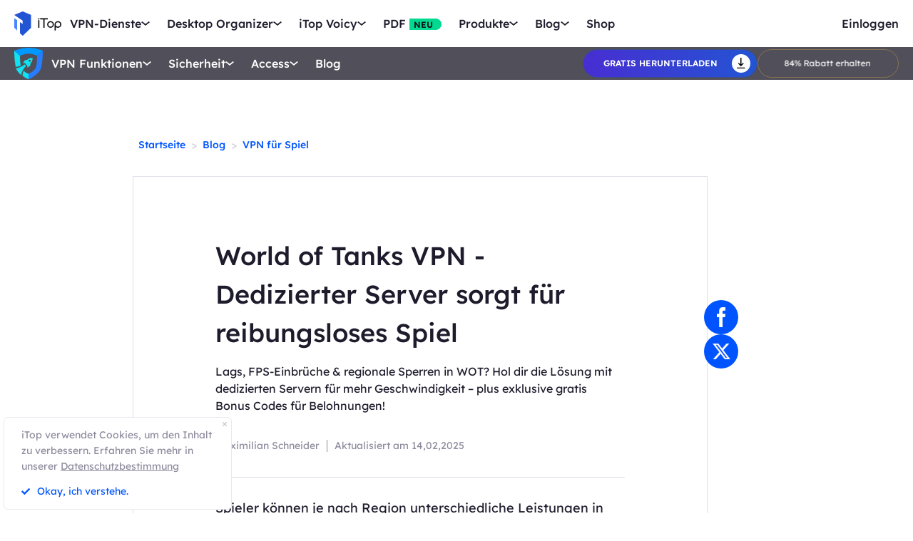

--- FILE ---
content_type: text/html; charset=UTF-8
request_url: https://de.itopvpn.com/blog/vpn-world-of-tanks-3455
body_size: 31942
content:
<!DOCTYPE html>
<html lang="de">

<head>
    <meta charset="UTF-8">
    <meta http-equiv="X-UA-Compatible" content="IE=edge">
    <!-- <meta name=viewport content="width=device-width,initial-scale=1,minimum-scale=1,maximum-scale=1,user-scalable=no,viewport-fit=cover"> -->
    <meta name="viewport" content="width=device-width,initial-scale=1,minimum-scale=1,maximum-scale=1,shrink-to-fit=no">
    <meta name="referrer" content="no-referrer" />
    <link rel="canonical" href="https://de.itopvpn.com/blog/vpn-world-of-tanks-3455">
                    <link rel="preload" fetchpriority="height" as="image" href="https://de.itopvpn.com/assets/images/bg.png" type="image/png">
    <link rel="preconnect" href="https://fonts.googleapis.com">
    <link rel="preconnect" href="https://fonts.gstatic.com" crossorigin>
    <link href="https://fonts.googleapis.com/css2?family=Spartan:wght@400;500;600;700&display=swap" rel="stylesheet">
    <link href="https://fonts.googleapis.com/css2?family=League+Spartan:wght@400;500;600;700;800&display=swap" rel="stylesheet">
    <link rel="preconnect" href="https://de.itopvpn.com/assets/js/bundle.min.js">
    <script src="https://de.itopvpn.com/assets/js/mapplication.js"></script>
    <link rel="preconnect" href="https://de.itopvpn.com/assets/js/common.min.js">
            <link href="https://de.itopvpn.com/assets/css/global-rem.css?t=1769337464" rel="stylesheet">
                <script src="https://de.itopvpn.com/assets/js/bundle.min.js"></script>

    <title>WOT VPN - Dedizierter Server sorgt für reibungsloses Spiel</title>
    <meta name="description" content="Lags, FPS-Einbrüche &amp; regionale Sperren in WOT? Hol dir die Lösung mit dedizierten Servern für mehr Geschwindigkeit – plus exklusive gratis Bonus Codes für Belohnungen!">
<meta property="og:url" content="https://de.itopvpn.com/blog/vpn-world-of-tanks-3455">
<meta property="og:type" content="article">
<meta property="og:title" content="WOT VPN - Dedizierter Server sorgt für reibungsloses Spiel">
<meta property="og:description" content="Lags, FPS-Einbrüche &amp; regionale Sperren in WOT? Hol dir die Lösung mit dedizierten Servern für mehr Geschwindigkeit – plus exklusive gratis Bonus Codes für Belohnungen!">
<meta property="og:image" content="https://s3.amazonaws.com/www-itopvpn-com/blog/20220414/1649925242288089.jpg">
<meta property="og:locale" content="de">
<meta property="article:published_time" content="2022-07-15T11:26:52+00:00">
<meta property="article:modified_time" content="2025-02-14T13:38:07+00:00">
<meta property="article:author" content="Maximilian Schneider">
<link href="https://de.itopvpn.com/assets/css/blog-detail.css?t=1769337464" rel="stylesheet">
<link href="https://de.itopvpn.com/assets/css/blog_update.css?t=1769337464" rel="stylesheet">
<link href="https://de.itopvpn.com/assets/css/blog_detail_20240222.css?t=1769337464" rel="stylesheet">
<link href="https://de.itopvpn.com/assets/css/global-rem.css?t=1769337464" rel="stylesheet">
    <script>
        (function(i, s, o, g, r, a, m) {
            i['GoogleAnalyticsObject'] = r;
            i[r] = i[r] || function() {
                (i[r].q = i[r].q || []).push(arguments)
            }, i[r].l = 1 * new Date();
            a = s.createElement(o),
                m = s.getElementsByTagName(o)[0];
            a.async = 1;
            a.src = g;
            m.parentNode.insertBefore(a, m)
        })(window, document, 'script', '//www.google-analytics.com/analytics.js', 'ga');

        ga('create', 'UA-178108664-1', 'auto');
        ga('send', 'pageview');
        var paddle_tracking = '&lan=de';
    </script>
    <!-- Google tag (gtag.js) -->
    <script async src="https://www.googletagmanager.com/gtag/js?id=G-SXS0X92NWF"></script>
    <script>
        window.dataLayer = window.dataLayer || [];

        function gtag() {
            dataLayer.push(arguments);
        }
        gtag('js', new Date());

        gtag('config', 'G-SXS0X92NWF');
    </script>
    <script src="https://de.itopvpn.com/assets/js/common/base64-2.6.2.min.js"></script>
    <script src="https://de.itopvpn.com/assets/js/common.min.js?t=1769337464"></script>
    <script src="https://cdn.paddle.com/paddle/paddle.js?t=1769337464"></script>
    <script type="application/ld+json">
{
    "@context": "https://schema.org",
    "@graph": [
      {
        "@type": "BreadcrumbList",
        "@id": "https://de.itopvpn.com/blog/vpn-world-of-tanks-3455#breadcrumb",
        "itemListElement": [
          {
            "@type": "ListItem",
            "position": 1,
            "name": "iTop VPN",
            "item": "https://de.itopvpn.com/"
          },
          {
            "@type": "ListItem",
            "position": 2,
            "name": "Blog",
            "item": "https://de.itopvpn.com/blog/"
          },
          {
            "@type": "ListItem",
            "position": 3,
            "name": "WOT VPN - Dedizierter Server sorgt für reibungsloses Spiel",
            "item": "https://de.itopvpn.com/blog/vpn-world-of-tanks-3455"
          }
        ]
      },
      {
        "@type": "Article",
        "@id": "https://de.itopvpn.com/blog/vpn-world-of-tanks-3455#article",
        "headline": "WOT VPN - Dedizierter Server sorgt für reibungsloses Spiel",
        "alternativeHeadline": "World of Tanks VPN - Dedizierter Server sorgt für reibungsloses Spiel",
        "description": "Lags, FPS-Einbrüche &amp; regionale Sperren in WOT? Hol dir die Lösung mit dedizierten Servern für mehr Geschwindigkeit – plus exklusive gratis Bonus Codes für Belohnungen!",
                "articleSection": "Blog",
        "image": "https://s3.amazonaws.com/www-itopvpn-com/blog/20220414/1649925242288089.jpg",
        "author": {
          "@type": "Person",
          "name": "Maximilian Schneider",
          "url": "https://de.itopvpn.com/blog/author/maximilianschneider"
        },
        "publisher": {
          "@type": "Organization",
          "name": "iTop VPN",
          "logo": {
            "@type": "ImageObject",
            "url": "https://www.itopvpn.com/assets/images/common/itop_new_icon.svg"
          }
        },
        "datePublished": "2022-07-15T11:26:52+00:00",
        "dateModified": "2025-02-14T13:38:07+00:00",
                "mainEntityOfPage": {
          "@type": "WebPage",
          "@id": "https://de.itopvpn.com/blog/vpn-world-of-tanks-3455"
        }
      },
      {
        "@type": "WebPage",
        "@id": "https://de.itopvpn.com/blog/vpn-world-of-tanks-3455",
        "url": "https://de.itopvpn.com/blog/vpn-world-of-tanks-3455",
        "name": "WOT VPN - Dedizierter Server sorgt für reibungsloses Spiel",
        "description": "Lags, FPS-Einbrüche &amp; regionale Sperren in WOT? Hol dir die Lösung mit dedizierten Servern für mehr Geschwindigkeit – plus exklusive gratis Bonus Codes für Belohnungen!",
        "inLanguage": "de",
        "breadcrumb": {
          "@id": "https://de.itopvpn.com/blog/vpn-world-of-tanks-3455#breadcrumb"
        },
        "isPartOf": {
          "@type": "WebSite",
          "name": "iTop VPN",
          "url": "https://de.itopvpn.com/"
        }
      },
      {
        "@type": "Organization",
        "name": "iTop VPN",
        "url": "https://de.itopvpn.com/",
        "logo": {
          "@type": "ImageObject",
          "url": "https://www.itopvpn.com/assets/images/common/itop_new_icon.svg"
        },
        "sameAs": [
          "https://www.facebook.com/itopvpn",
          "https://x.com/ItopVpn"
        ]
      }
    ]
  }
  </script>
    <script>
        $(function() {
            if ($("._newyear").hasClass("_newyear")) {
                $("._newyear").html("2026");
            }
        });
    </script>
    <style>
        /* .header-nav .nav-right a.nav-login {
            display: none !important;
        } */

        /* @media (max-width: 1024px) {
            .header-nav .nav-left .nav-menu .nav-list .nav-item.item-service {
                display: none !important;
            }
        } */
    </style>
    <style>
        .comm-tags {
            position: relative;
            z-index: 1;
            display: inline-flex;
            align-items: center;
            justify-content: center;
            vertical-align: middle;
            margin-top: -6px;
            padding: 1px 6px;
            font-size: 12px;
            line-height: 1;
            font-weight: 400;
            color: #fff;
            font-style: normal;
            border-radius: 9999px;
            text-align: center;
            font-family: "Lexend", sans-serif !important;
            border-width: 1px;
            border-style: solid;
        }

        .comm-tags>em {
            display: block;
            font: inherit;
            color: inherit;
            line-height: 1;
            font-style: normal;
            transform: scale(0.9);
        }

        .comm-tags.new {
            margin: 0 !important;
            margin-top: -6px !important;
            width: auto !important;
            height: auto !important;
            color: #24D430;
            vertical-align: middle !important;
            border-color: #24D430;
            background: #DFFFE1 !important;
        }

        .comm-tags.improved {
            color: #FF6103;
            border-color: #FF843A;
            background: #FFF7DF;
        }

        @media (max-width: 768px) {
            .footer-mobile {
                padding-bottom: 4rem;
            }
        }
    </style>
    <style>
        body .button.button-new.button-link.btn-default.btn-yellow {
            border-radius: 9999px;
            line-height: 1.5 !important;
            display: flex !important;
            height: 56px;
        }

        body .button .btn-word {
            white-space: nowrap;
        }

        body .button.button-new .arrow-new {
            margin-left: 20px;
        }

        .header-nav.header-product .nav-left .nav-menu .nav-list .nav-item::before {
            display: none !important;
        }

        @media (max-width: 768px) {
            body .button.button-new.button-link.btn-default.btn-yellow {
                display: none !important;
            }

            .header-nav .nav-left .nav-menu .nav-list.login {
                right: 0;
            }

            .header-nav .nav-left .nav-menu .nav-list .nav-link>i.new {
                position: relative;
                right: 0;
                display: inline-flex;
                align-items: center;
                justify-content: center;
                top: 0;
                width: auto;
                height: 20px;
                background-image: none !important;
            }
        }
    </style>

    <style>
    .nav_tag {
        display: inline-flex;
        align-items: center;
        justify-content: center;
        text-align: left;
        flex-shrink: 0;
        height: 16px;
        border-radius: 0 9999px 9999px 0;
        line-height: 1.2;
        font-size: 12px;
        padding: 1px 12px 0;
        padding-left: 6px;
        min-width: 44px;
        font-weight: 700;
        font-style: normal;
        color: #0e0c1a;
        background: #01d990;
    }

    .nav_tag.tag_hot {
        color: #fff;
        background-color: #ff334d;
    }

    .header-nav .nav-left .nav-menu .nav-list.nav-combination .nav-item {
        z-index: -9;
        opacity: 0;
        visibility: hidden;
        width: max-content;
        /* min-width: 716px; */
        padding: 20px 18px 35px;
        display: flex;
        column-gap: 40px;
        row-gap: 30px;
        flex-flow: column;
        flex-wrap: wrap;
        max-height: 300px;
        background: #fff;
    }

    .header-nav .nav-left .nav-menu .nav-list.nav-combination:hover .nav-item {
        opacity: 1;
        visibility: visible;
        z-index: 1
    }

    .header-nav .nav-left .nav-menu .nav-list.nav-combination:hover .nav-item li {
        z-index: 3
    }

    /* // .header-nav .nav-left .nav-menu .nav-list.nav-combination .nav-item::after {
    //     content: '';
    //     display: block;
    //     position: absolute;
    //     width: 1px;
    //     height: 78%;
    //     background-color: #e3e3ed;
    //     top: 11%;
    //     left: 48%
    // } */

    .header-nav .nav-left .nav-menu .nav-list.nav-ied .nav-item li {
        position: relative
    }

    .header-nav .nav-left .nav-menu .nav-list.nav-ied .nav-item li:hover .nav_text b,
    .header-nav .nav-left .nav-menu .nav-list.nav-ied .nav-item li:hover .nav_text p {
        color: #0054FF
    }

    .header-nav .nav-left .nav-menu .nav-list.nav-ied .nav-item li:hover .nav_text p {
        color: #8AB0FF;
    }

    .header-nav .nav-left .nav-menu .nav-list.nav-ied .nav-item li>a {
        display: flex;
        align-items: center;
        justify-content: flex-start;
        column-gap: 20px
    }

    .header-nav .nav-left .nav-menu .nav-list.nav-ied .nav-item li>a:hover .nav_text b,
    .header-nav .nav-left .nav-menu .nav-list.nav-ied .nav-item li>a:hover .nav_text p {
        color: #0054FF
    }

    .header-nav .nav-left .nav-menu .nav-list.nav-ied .nav-item li>a:hover .nav_text p {
        color: #8AB0FF
    }

    .header-nav .nav-left .nav-menu .nav-list.nav-ied .nav-item li .nav_pic {
        width: 40px;
        height: 40px;
        flex-shrink: 0
    }

    .header-nav .nav-left .nav-menu .nav-list.nav-ied .nav-item li .nav_pic>img {
        width: 100%;
        height: auto
    }

    .header-nav .nav-left .nav-menu .nav-list.nav-ied .nav-item li .nav_text b,
    .header-nav .nav-left .nav-menu .nav-list.nav-ied .nav-item li .nav_text p {
        color: #9794A4;
        font-size: 12px;
        line-height: 1.2;
        font-style: normal;
        font-weight: 400;
        max-width: 240px;
    }

    .header-nav .nav-left .nav-menu .nav-list.nav-ied .nav-item li .nav_text b {
        position: relative;
        display: flex;
        align-items: center;
        justify-content: flex-start;
        color: #0E0C1A;
        max-width: 100%;
        font-size: 16px;
        line-height: 1.2;
        font-weight: 500;
        column-gap: 8px;
        padding-bottom: 4px;
    }

    .header-nav .nav-left .nav-menu .nav-list.nav-ied .nav-item.nav-ied {
        min-width: 0;
        /* min-width: 316px */
    }

    .header-nav .nav-left .nav-menu .nav-list.nav-ied .nav-item.nav-ied::after {
        display: none
    }

    @media (max-width: 1200px) {
        .header-nav .nav-left .nav-menu .nav-list.nav-combination .nav-item {
            min-width: 300px;
            max-width: 300px;
            column-gap: 20px;
            row-gap: 30px;
            max-height: 400px;
            overflow: auto;
            flex-wrap: nowrap
        }

        .header-nav .nav-left .nav-menu .nav-list.nav-combination .nav-item::-webkit-scrollbar {
            width: 8px;
            height: 50px
        }

        .header-nav .nav-left .nav-menu .nav-list.nav-combination .nav-item::-webkit-scrollbar-track {
            background: #f1f1f1;
            width: 8px;
            height: 50px
        }

        .header-nav .nav-left .nav-menu .nav-list.nav-combination .nav-item::-webkit-scrollbar-thumb {
            background: #8AB0FF;
            width: 8px;
            height: 50px;
            border-radius: 9999px
        }

        .header-nav .nav-left .nav-menu .nav-list.nav-combination .nav-item::-webkit-scrollbar-thumb:hover {
            background: #79a3fe
        }

        .header-nav .nav-left .nav-menu .nav-list.nav-combinationation .nav-item::after {
            display: none
        }

        .header-nav .nav-left .nav-menu .nav-list.nav-combination .nav-item li {
            width: 100%
        }
    }

    @media (max-width: 768px) {
        .header-nav .nav-left .nav-menu .nav-list.nav-ied .nav-item li .nav_text p{
            max-width: 100%;
        } .header-nav .nav-left .nav-menu .nav-list.nav-combination .nav-item {
            min-width: 100%;
            max-width: 100%;
        }

        .header-nav .nav-left .nav-menu .nav-list.nav-combination .nav-item::after,
        .header-nav .nav-left .nav-menu .nav-list.nav-combination .nav-item::before {
            display: none
        }

        .header-nav .nav-left .nav-menu .nav-list.nav-combination .nav-item li>a {
            padding: 0 !important;
            column-gap: 10px
        }

        .header-nav .nav-left .nav-menu .nav-list.nav-combination.active {
            padding: 0px 16px 30px !important
        }

        .header-nav .nav-left .nav-menu .nav-list.nav-combination.active .nav-item {
            opacity: 1;
            visibility: visible;
            z-index: 9;
            height: auto !important;
            max-height: 100vh !important;
            background: transparent;
        }
    }
</style></head>

<body class="blogdetail-body scroll-header" data-name="blog/vpn-world-of-tanks-3455">
    
            
<nav id="header" class="header-nav nav-bg header-main">
    <div class="header-wrapper">
        <div class="nav-left">
            <a class="nav-logo logo-itop" href="/">
                <img src="https://de.itopvpn.com/assets/images/common/itop_new_icon.svg" width="76" alt="iTop">
            </a>
        </div>
        <div class="nav-center">
            <ul class="nav-menu">
                <li class="nav-list nav-service">
                    <span class="nav-name">VPN-Dienste</span>
                    <div class="nav-secondary nav-menu-bg">
                        <div class="nav-item nav-feature-box">
                            <ul class="nav-feature-left">
                                <li data-type="vpn-pc">
                                    <a href="/vpn-for-pc">
                                        <b>VPN für PC <i class="nav_tag hot_tag"><em>HOT</em></i></b>
                                        <p>Greifen Sie mit einem kostenlosen und sicheren VPN auf globale Verbindungen zu.</p>
                                    </a>
                                </li>
                                <li data-type="vpn-win">
                                    <a href="/vpn-windows">
                                        <b>VPN für Windows <i class="nav_tag hot_tag"><em>HOT</em></i></b>
                                        <p>Das beste kostenlose VPN mit erweiterten Funktionen.</p>
                                    </a>
                                </li>
                                <li data-type="vpn-mac">
                                    <a href="/vpn-mac">
                                        <b>VPN für Mac</b>
                                        <p>Das beste kostenlose VPN für Online-Sicherheit und Datenschutz.</p>
                                    </a>
                                </li>
                                <li data-type="vpn-ios">
                                    <a href="/vpn-ios">
                                        <b>VPN für iOS</b>
                                        <p>Kostenloses und unbegrenztes VPN zum Schutz Ihres Geräts.</p>
                                    </a>
                                </li>
                                <li data-type="vpn-adr">
                                    <a href="/vpn-android">
                                        <b>VPN für Android</b>
                                        <p>Kostenloses und schnelles VPN zur Verbesserung Ihres Online-Erlebnisses.</p>
                                    </a>
                                </li>
                                <li data-type="vpn-linux">
                                    <a href="/vpn-for-linux">
                                        <b>VPN für Linux</b>
                                        <p>Leistungsstarkes VPN für sichere und stabile Verbindungen.</p>
                                    </a>
                                </li>
                                <li data-type="vpn-chrome">
                                    <a href="/vpn-for-chrome">
                                        <b>VPN für Chrome</b>
                                        <p>Kostenlose, schnelle und sichere VPN-Erweiterung für privates Surfen.</p>
                                    </a>
                                </li>
                                <li data-type="vpn-browser">
                                    <a href="/vpn-browser">
                                        <b>Browser mit VPN </b>
                                        <p>Browser mit VPNs gewährleisten Ihre Sicherheit im Internet.</p>
                                    </a>
                                </li>
                            </ul>
                            <div class="nav-feature-list">
                                <div class="nav-feature-top">
                                    <h4 class="nav-feature-title">VPN Download</h4>
                                    <p class="nav-feature-desc">Erkunden Sie die digitale Welt ohne Grenzen, geschützt durch die Sicherheit und Geschwindigkeit von iTop VPN.</p>
                                </div>
                                <div class="nav-feature-inner">
                                    <dl class="nav-feature-item nav-country">
                                        <dt>Warum iTop VPN</dt>
                                        <dd>Was ist ein VPN?</dd>
                                        <dd>Kostenloses VPN</dd>
                                        <dd> VPN ohne Anmeldung</dd>
                                    </dl>
                                    <dl class="nav-feature-item nav-app">
                                        <dt><a href="/vpn-servers">3200+ VPN-Server</a></dt>
                                        <dd>
                                            <a href="/vpn-for-austria">
                                                VPN für Austria
                                            </a>
                                        </dd>
                                        <dd>
                                            <a href="/blog/vpn-tuerkei-kostenlos-6894">
                                                VPN für Türkei
                                            </a>
                                        </dd>
                                        <dd>
                                            <a href="/blog/vpn-oesterreich-763">
                                                VPN für Österreich
                                            </a>
                                        </dd>
                                        <dd>
                                            <a href="/blog/vpn-schweiz-2090">
                                                VPN für Schweiz
                                            </a>
                                        </dd>
                                    </dl>
                                    <dl class="nav-feature-item nav-game">
                                        <dt>Streaming & Apps</dt>
                                        <dd>
                                            <a href="/blog/netflix-vpn-1501">
                                                VPN für Netflix
                                            </a>
                                        </dd>
                                        <dd>
                                            <a href="/blog/rtl-live-stream-6157">
                                                VPN für RTL Live
                                            </a>
                                        </dd>
                                        <dd>
                                            <a href="/blog/den-standort-auf-tiktok-aendern-792">
                                                VPN für Tiktok
                                            </a>
                                        </dd>
                                        <dd>
                                            <a href="/blog/fritzbox-vpn-einrichten-7178">
                                                VPN für FritzBox
                                            </a>
                                        </dd>
                                    </dl>
                                    <dl class="nav-feature-item nav-game">
                                        <dt>VPN für Spiele</dt>
                                        <dd>VPN für Warzone</dd>
                                        <dd>
                                            <a href="/blog/vpn-fuer-pubg-962">
                                                VPN für Pubg
                                            </a>
                                        </dd>
                                        <dd>
                                            <a href="/blog/vpn-world-of-tanks-3455">
                                                VPN für World of Tanks
                                            </a>
                                        </dd>
                                    </dl>
                                </div>
                                <div class="nav-feature-btn">
                                    <div class="btn-box vpn-pc nav_on">
                                        <a class="button-combe button btn-not  btn-primary btn-default button-new free-down upper" data-href="https://www.itopvpn.com/downloadmac?insur=de_blog3455" data-vpn="vpn-pc" onclick="gotoThankyou($(this));gtag('event', 'de_vpn_dl_mac_de_header')">
                                            <span class="btn-word">Gratis herunterladen</span>
                                            <span class="arrow-new">
                                                <svg class="new-svg">
                                                    <use xlink:href="#home_download"></use>
                                                </svg>
                                            </span>
                                            <svg class="new-svg">
                                                <use xlink:href="#home_download"></use>
                                            </svg>
                                        </a>
                                        <a class="button btn-not  btn-primary button-link btn-default button-new get-off btn-gold" href="/purchase?ref=itopvpn_pc&insur=de_blog3455" onclick="gtag('event', 'de_vpn_buyclick_mac_de_header')">
                                            <span class="btn-word buy">
                                                Jetzt kaufen                                            </span>
                                            <span class="arrow-new">
                                                <svg class="new-svg">
                                                    <use xlink:href="#itop_right"></use>
                                                </svg>
                                            </span>
                                        </a>
                                    </div>
                                    <div class="btn-box vpn-win">
                                        <a class="button-combe button btn-not  btn-primary btn-default button-new free-down upper" data-href="https://www.itopvpn.com/download?insur=de_blog3455" data-vpn="vpn-windows" onclick="gotoThankyou($(this));gtag('event', 'de_vpn_dl_mac_de_header')">
                                            <span class="btn-word">
                                                Gratis herunterladen                                            </span>
                                            <span class="arrow-new">
                                                <svg class="new-svg">
                                                    <use xlink:href="#itop_download"></use>
                                                </svg>
                                            </span>
                                            <svg class="new-svg">
                                                <use xlink:href="#itop_download"></use>
                                            </svg>
                                        </a>
                                        <a class="button btn-not  btn-primary button-link btn-default button-new get-off btn-gold" data-href="/purchase?ref=itopvpn_win&insur=de_blog3455" onclick="gotoPurchase($(this));gtag('event', 'de_vpn_buyclick_mac_de_header')">
                                            <span class="btn-word buy">
                                                Jetzt kaufen                                            </span>
                                            <span class="arrow-new">
                                                <svg class="new-svg">
                                                    <use xlink:href="#itop_right"></use>
                                                </svg>
                                            </span>
                                        </a>
                                    </div>
                                    <div class="btn-box vpn-mac">
                                        <a class="button-combe button btn-not  btn-primary btn-default button-new free-down upper" data-href="https://www.itopvpn.com/downloadmac?insur=de_blog3455" data-vpn="vpn-mac" onclick="gotoThankyou($(this));gtag('event', 'de_vpn_dl_mac_de_header');">
                                            <span class="btn-word">
                                                Gratis herunterladen                                            </span>
                                            <span class="arrow-new">
                                                <svg class="new-svg">
                                                    <use xlink:href="#itop_download"></use>
                                                </svg>
                                            </span>
                                            <svg class="new-svg">
                                                <use xlink:href="#itop_download"></use>
                                            </svg>
                                        </a>
                                        <a class="button btn-not  btn-primary button-link btn-default button-new get-off btn-gold" data-href="/purchase?ref=itopvpn_mac&insur=de_blog3455" onclick="gotoPurchase($(this));gtag('event', 'de_vpn_buyclick_mac_de_header')">
                                            <span class="btn-word buy">
                                                Jetzt kaufen                                            </span>
                                            <span class="arrow-new">
                                                <svg class="new-svg">
                                                    <use xlink:href="#itop_right"></use>
                                                </svg>
                                            </span>
                                        </a>
                                    </div>
                                    <div class="btn-box vpn-ios">
                                        <a class="button-combe button btn-not  btn-primary btn-default button-new free-down upper" href="https://goto.itopvpn.com/downloadcenter?product=de-itopios&c=de_blog3455" onclick="gotoThankyou($(this));gtag('event', 'de_vpn_dl_mac_de_header')">
                                            <span class="btn-word">
                                                Gratis herunterladen                                            </span>
                                            <span class="arrow-new">
                                                <svg class="new-svg">
                                                    <use xlink:href="#itop_download"></use>
                                                </svg>
                                            </span>
                                            <svg class="new-svg">
                                                <use xlink:href="#itop_download"></use>
                                            </svg>
                                        </a>
                                        <a class="button btn-not  btn-primary button-link btn-default button-new get-off btn-gold" data-href="/purchase?ref=itopvpn_ios&insur=de_blog3455" onclick="gotoPurchase($(this));gtag('event', 'de_vpn_buyclick_mac_de_header')">
                                            <span class="btn-word buy">
                                                Jetzt kaufen                                            </span>
                                            <span class="arrow-new">
                                                <svg class="new-svg">
                                                    <use xlink:href="#itop_right"></use>
                                                </svg>
                                            </span>
                                        </a>
                                    </div>
                                    <div class="btn-box vpn-adr">
                                        <a class="button-combe button btn-not  btn-primary btn-default button-new free-down upper" href="https://www.itopvpn.com/downloadapk?lan=de&insur=de_blog3455" onclick="gotoThankyou($(this));gtag('event', 'de_vpn_dl_mac_de_header')">
                                            <span class="btn-word">
                                                Gratis herunterladen                                            </span>
                                            <span class="arrow-new">
                                                <svg class="new-svg">
                                                    <use xlink:href="#itop_download"></use>
                                                </svg>
                                            </span>
                                            <svg class="new-svg">
                                                <use xlink:href="#itop_download"></use>
                                            </svg>
                                        </a>
                                        <a class="button btn-not  btn-primary button-link btn-default button-new get-off btn-gold" data-href="/purchase?ref=itopvpn_adr&insur=de_blog3455" onclick="gotoPurchase($(this));gtag('event', 'de_vpn_buyclick_mac_de_header')">
                                            <span class="btn-word buy">
                                                Jetzt kaufen                                            </span>
                                            <span class="arrow-new">
                                                <svg class="new-svg">
                                                    <use xlink:href="#itop_right"></use>
                                                </svg>
                                            </span>
                                        </a>
                                    </div>
                                    <div class="btn-box vpn-linux">
                                        <a class="button-combe button btn-not  btn-primary btn-default button-new free-down upper" data-href="https://www.itopvpn.com/downloadmac?insur=de_blog3455" data-vpn="vpn-linux" onclick="gotoThankyou($(this));gtag('event', 'de_vpn_dl_mac_de_header')">
                                            <span class="btn-word">
                                                Gratis herunterladen                                            </span>
                                            <span class="arrow-new">
                                                <svg class="new-svg">
                                                    <use xlink:href="#home_download"></use>
                                                </svg>
                                            </span>
                                            <svg class="new-svg">
                                                <use xlink:href="#home_download"></use>
                                            </svg>
                                        </a>
                                        <a class="button btn-not  btn-primary button-link btn-default button-new get-off btn-gold" href="/purchase?ref=itopvpn_linux&insur=de_blog3455" onclick="gtag('event', 'de_vpn_buyclick_mac_de_header')">
                                            <span class="btn-word buy">
                                                Jetzt kaufen                                            </span>
                                            <span class="arrow-new">
                                                <svg class="new-svg">
                                                    <use xlink:href="#itop_right"></use>
                                                </svg>
                                            </span>
                                        </a>
                                    </div>
                                    <div class="btn-box vpn-chrome">
                                        <a class="button-combe button btn-not  btn-primary btn-default button-new free-down upper" data-href="https://chromewebstore.google.com/detail/itop-vpn/apgjgibgkdfemblclkifgndfhkcbmfjl?referrer=utm_source%3Dde_blog3455&insur=de_blog3455&lang=de" data-vpn="vpn-chrome" onclick="gotoThankyou($(this));gtag('event', 'de_vpn_dl_mac_de_header')">
                                            <span class="btn-word">
                                                Gratis herunterladen                                            </span>
                                            <span class="arrow-new">
                                                <svg class="new-svg">
                                                    <use xlink:href="#itop_download"></use>
                                                </svg>
                                            </span>
                                            <svg class="new-svg">
                                                <use xlink:href="#itop_download"></use>
                                            </svg>
                                        </a>
                                        <a class="button btn-not  btn-primary button-link btn-default button-new get-off btn-gold" data-href="/purchase?ref=itopvpn_chrome&insur=de_blog3455" onclick="gotoPurchase($(this));gtag('event', 'de_vpn_buyclick_mac_de_header')">
                                            <span class="btn-word buy">
                                                Jetzt kaufen                                            </span>
                                            <span class="arrow-new">
                                                <svg class="new-svg">
                                                    <use xlink:href="#itop_right"></use>
                                                </svg>
                                            </span>
                                        </a>
                                    </div>
                                    <div class="btn-box vpn-browser">
                                        <a class="button-combe button btn-not  btn-primary btn-default button-new free-down upper" data-href="https://www.itopvpn.com/downloadbrowser?insur=de_blog3455" data-vpn="vpn-browser" onclick="gotoThankyou($(this));gtag('event', 'de_ipb_dl_mac_de_header')">
                                            <span class="btn-word">
                                                Gratis herunterladen                                            </span>
                                            <span class="arrow-new">
                                                <svg class="new-svg">
                                                    <use xlink:href="#home_download"></use>
                                                </svg>
                                            </span>
                                            <svg class="new-svg">
                                                <use xlink:href="#home_download"></use>
                                            </svg>
                                        </a>
                                        <a class="button btn-not  btn-primary button-link btn-default button-new get-off btn-gold" href="/browser/purchase?ref=ipb_navi&insur=de_blog3455" onclick="gtag('event', 'de_ipb_buyclick_mac_de_header')">
                                            <span class="btn-word buy">
                                                Jetzt kaufen                                            </span>
                                            <span class="arrow-new">
                                                <svg class="new-svg">
                                                    <use xlink:href="#itop_right"></use>
                                                </svg>
                                            </span>
                                        </a>
                                    </div>
                                </div>
                            </div>
                        </div>
                    </div>
                </li>
                <li class="nav-list nav-ied nav-combination">
                    <span class="nav-name">Desktop Organizer</span>
                    <div class="nav-secondary nav-menu-bg">
                        <ul class="nav-item">
                            <li>
                                <a href="/itop-easy-desktop">
                                    <div class="nav_pic">
                                        <img src="https://de.itopvpn.com/assets/images/header/logo_ied.png" width="40" height="40" alt="iTop Easy Desktop ">
                                    </div>
                                    <div class="nav_text">
                                        <b>iTop Easy Desktop <i class="nav_tag hot_tag"><em>HOT</em></i></b>
                                        <p>Kostenloser PC Desktop Organizer und Hintergrund.</p>
                                    </div>
                                </a>
                            </li>
                        </ul>
                    </div>
                </li>
                <li class="nav-list nav-voicy nav-combination">
                    <span class="nav-name">iTop Voicy</span>
                    <div class="nav-secondary nav-menu-bg">
                        <ul class="nav-item">
                            <li>
                                <a href="/itop-voicy">
                                    <div class="nav_pic">
                                        <img src="https://de.itopvpn.com/assets/images/header/logo_voicy.png" width="40" height="40" alt="iTop Voicy">
                                    </div>
                                    <div class="nav_text">
                                        <b>iTop Voicy <i class="nav_tag new_tag"><em>NEU</em></i></b>
                                        <p>KI Stimmenverzerrer für PC in Echtzeit</p>
                                    </div>
                                </a>
                            </li>
                        </ul>
                    </div>
                </li>
                <li class="nav-list nav-pdf bottom-arrow">
                    <a class="nav-name" href="/pdf">PDF <i class="nav_tag new_tag"><b>NEU</b></i></a>
                </li>
                <li class="nav-list nav-utility nav-row">
                    <span class="nav-name">Produkte</span>
                    <div class="nav-secondary nav-menu-bg">
                        <ul class="nav-item">

                            <li>
                                <a href="/screen-recorder">
                                    <span class="item-name">iTop Screen Recorder</span>
                                    <i class="nav_tag hot_tag"><b>HOT</b></i>
                                </a>
                            </li>
                            <li>
                                <a href="/ai-math-solver">
                                    <span class="item-name">iTop AI Math Solver</span>
                                    <i class="nav_tag new_tag"><b>NEU</b></i>
                                </a>
                            </li>
                            <li>
                                <a href="/data-recovery-software">
                                    <span class="item-name">iTop Data Recovery</span>
                                    <i class="nav_tag hot_tag"><b>HOT</b></i>
                                </a>
                            </li>
                            <li>
                                <a href="/screenshot">
                                    <span class="item-name">iTop Screenshot</span>
                                </a>
                            </li>
                            <li>
                                <a href="https://gamebooster.itopvpn.com/index.php">
                                    <span class="item-name">Smart Game Booster</span>
                                </a>
                            </li>
                            <li>
                                <a href="/dualsafe-password-manager">
                                    <span class="item-name">Dualsafe Password Manager</span>
                                    <i class="nav_tag"><b>NEU</b></i>
                                </a>
                            </li>
                            <li>
                                <a href="https://iotransfer.itopvpn.com/">
                                    <span class="item-name">IOTransfer</span>
                                </a>
                            </li>


                            <li>
                                <a href="/top-data-protector">
                                    <span class="item-name">Top Data Protector</span>
                                </a>
                            </li>
                        </ul>
                    </div>
                </li>
                <li class="nav-list nav-blog">
                    <span class="nav-name">Blog</span>
                    <div class="nav-secondary nav-menu-bg">
                        <ul class="nav-item">
                            <li>
                                <a href="/blog?sort=19">
                                    <span class="item-name">VPN für Windows</span>
                                </a>
                            </li>
                            <li>
                                <a href="/blog?sort=61">
                                    <span class="item-name">Nützliche VPN-Tipps</span>
                                </a>
                            </li>
                            <li>
                                <a href="/recorder-tips">
                                    <span class="item-name">Bildschirm aufnehmen </span>
                                </a>
                            </li>
                            <li>
                                <a href="/desktop-tips">
                                    <span class="item-name">Desktop-Tipps</span>
                                </a>
                            </li>
                            <li>
                                <a href="/blog?sort=169">
                                    <span class="item-name">Daten wiederherstellen</span>
                                </a>
                            </li>
                            <li>
                                <a href="/pdf-tips">
                                    <span class="item-name">PDF-Tipps</span>
                                </a>
                            </li>
                        </ul>
                    </div>
                </li>
                <li class="nav-list nav-store store-nav bottom-arrow">
                    <a class="nav-name" href="/store?insur=de_blog3455">Shop</a>
                </li>
            </ul>
        </div>
        <div class="nav-right">
            <div class="nav-list header-btn nav-sale-icon"></div>
            <ul class="nav-menu">
                <li class="nav-list nav-store bottom-arrow login">
                    <a class="nav-name nav-link nav-login" data-acount="Mein Konto" data-out="Ausloggen" data-in="Einloggen" data-in-link="/login" data-out-link="/signup" data-acount-link="/user-account" data-purchase-link="/purchase?insur=de_blog3455" data-in-ga="gtag('event', 'de_itop_loginclick_mac_de_navi');" data-out-ga="gtag('event', 'de_itop_signout_mac_de_navi');" data-acount-ga="gtag('event', 'de_itop_myaccount_mac_de_navi');">
                        Einloggen                    </a>
                </li>
            </ul>
        </div>

        <!-- <div class="mobile-nav">
            <span class="navIcon"></span>
        </div>
        <div class="mobile-bg"></div> -->
    </div>
    <div class="mobile-header" style="display: none;">
        <div class="header-logo">
            <a class="nav-logo logo-itop" href="/">iTop VPN</a>
        </div>
        <div class="mobile-action">
            <div class="mobile-nav">
                <span class="navIcon"></span>
            </div>
            <div class="mobile-close" style="display: none;">
                <svg class="closeIcon" width="36" height="35.881">
                    <path d="M36,7.644,21.552,21.971,36,36.3l-3.613,3.613L17.939,25.584,3.613,39.912,0,36.3,14.328,21.971,0,7.644,3.613,4.031,17.94,18.359,32.389,4.031Z" transform="translate(0 -4.031)" fill="#1e1c2c" />
                </svg>
            </div>
        </div>
    </div>
    <div class="mobile-bg" style="display: none;"></div>
</nav>

<script>
    $('#header .nav-list.nav-service .nav-feature-left li').hover(function() {
        let prod_type = $(this).attr("data-type");
        // $("#header .nav-feature-btn.btn-box").removeClass("nav_on");
        $("#header .nav-feature-btn .btn-box." + prod_type).addClass("nav_on").siblings().removeClass("nav_on");
    })
</script>    
    
    
    <nav class="header-nav nav-bg header-product header-vpn">
    <div class="header-wrapper">
        <div class="nav-left">
            <a class="nav-logo" href="/">
                <img class="logo" src="https://de.itopvpn.com/assets/images/header/logo.svg" alt="iTop VPN">
            </a>
        </div>
        <div class="nav-center">
            <ul class="nav-menu">
                <li class="nav-list">
                    <span class="nav-name">VPN Funktionen</span>
                    <div class="nav-secondary nav-menu-bg">
                        <ul class="nav-item">
                            <li>
                                <a href="/what-is-my-ip">
                                    <span class="item-name">Was ist meine IP</span>
                                </a>
                            </li>
                            <li>
                                <a href="/hide-my-ip">
                                    <span class="item-name">IP Adresse verbergen</span>
                                </a>
                            </li>
                            <li>
                                <a href="/free-vpn">
                                    <span class="item-name">VPN gratis</span>
                                </a>
                            </li>
                        </ul>
                    </div>
                </li>
                <li class="nav-list">
                    <span class="nav-name">Sicherheit</span>
                    <div class="nav-secondary nav-menu-bg">
                        <ul class="nav-item">
                            <li>
                                <a href="/network-solution">
                                    <span class="item-name">Netzwerklösung</span>
                                </a>
                            </li>
                            <li>
                                <a href="/kill-switch">
                                    <span class="item-name">Kill Switch</span>
                                </a>
                            </li>
                        </ul>
                    </div>
                </li>
                <li class="nav-list">
                    <span class="nav-name">Access</span>
                    <div class="nav-secondary nav-menu-bg">
                        <ul class="nav-item">
                            <li>
                                <a href="/free-streaming">
                                    <span class="item-name">Free Streaming</span>
                                </a>
                            </li>
                            <li>
                                <a href="/unblock-websites">
                                    <span class="item-name">Webseiten Entsperren</span>
                                </a>
                            </li>
                            <li>
                                <a href="/vpn-for-gaming">
                                    <span class="item-name">VPN für Gaming</span>
                                </a>
                            </li>
                        </ul>
                    </div>
                </li>
                <li class="nav-list nav-store store-nav bottom-arrow">
                    <a class="nav-name" href="/blog">Blog</a>
                </li>
            </ul>
        </div>
        <div class="nav-right">
            <ul class="nav-menu">
                <li class="nav-list no-arrow">
                    <div class="secondary_btn">
                        <a class="button-combe button btn-not  btn-primary btn-default button-new upper" data-href="https://www.itopvpn.com/downloadmac?insur=de_blog3455" onclick="gotoThankyou($(this));gtag('event', 'de_vpn_dl_mac_de_navi');">
                            <span class="btn-word">
                                Gratis herunterladen                            </span>
                            <span class="arrow-new">
                                <svg class="new-svg">
                                    <use xlink:href="#itop_download"></use>
                                </svg>
                            </span>
                            <svg class="new-svg">
                                <use xlink:href="#itop_download"></use>
                            </svg>
                        </a>
                        <a class="button-link btn-gold secondary-br" href="/purchase?ref=itopvpn_nav&insur=de_blog3455" onclick="gtag('event', 'de_vpn_buyclick_mac_de_navi');">
                            <span class="btn-word">
                                84% Rabatt erhalten
                            </span>
                            <svg class="arrow-right">
                                <use xlink:href="#arrow-right"></use>
                            </svg>
                        </a>
                    </div>
                </li>
            </ul>
            <div class="mobile-close">
                <span class="claseIcon"></span>
            </div>
        </div>
    </div>

    <div class="mobile-header mobile-product" style="display: none;">
        <div class="header-logo">
            <a class="nav-logo logo-itop" href="/">iTop VPN</a>
        </div>
        <div class="mobile-action">
            <div class="mobile-nav">
                <span class="navIcon"></span>
            </div>
            <div class="mobile-close" style="display: none;">
                <span class="closeIcon"></span>
            </div>
        </div>
    </div>
    <div class="mobile-bg" style="display: none;"></div>
</nav>

<script>
    $(function() {
        var pageName = getPageName(),
            downloadUrl = 'https://www.itopvpn.com/downloadmac?insur=de_blog3455'
        if (pageName == 'vpn-windows') {
            downloadUrl = 'https://www.itopvpn.com/download?insur=de_blog3455'
        } else if (pageName == 'vpn-mac') {
            downloadUrl = 'https://www.itopvpn.com/downloadmac?insur=de_blog3455'
        } else if (pageName == 'vpn-ios') {
            downloadUrl = 'https://goto.itopvpn.com/downloadcenter?product=de-itopios&c=de_blog3455'
        } else if (pageName == 'vpn-android') {
            downloadUrl = 'https://www.itopvpn.com/downloadapk?lan=de&insur=de_blog3455'
        } else if (pageName == 'vpn-for-chrome') {
            downloadUrl = ''
        } else if (pageName == 'vpn-for-firefox') {
            downloadUrl = ''
        }
        $('.header-vpn .nav-right .button-combe').attr('data-href', downloadUrl);

        if ($("body").hasClass("blogdetail-body")) {
            $('.button-link').attr({
                'href': '/purchase?insur=deblog3455'
            })
            // $('.button-combe').attr({
            //     'href': 'https://www.itopvpn.com/downloadmac?insur=de_blog3455',
            //     'data-href': ''
            // })
        }
    })
</script><div class="itop-ad mobile_page itop-ad-product on">
    <div class="ad-box">
        <ul class="ad-left">
            <a href="/" onclick="ga('send', 'event', 'iconclick-home-mac_de', 'click', 'nav-vpn');">
                <div class="icon">
                    <img src="https://de.itopvpn.com/assets/images/common/home.png" alt="Home" width="43" height="43" srcset="">
                </div>
                <div class="text">Home</div>
            </a>
            <a href="javascript:void(0);" onclick="handleGotoVpn();ga('send', 'event', 'iconclick-feature-mac_de', 'click', 'nav-vpn');">
                <div class="icon">
                    <img src="https://de.itopvpn.com/assets/images/common/feature.png" alt="Feature" width="43" height="43" srcset="">
                </div>
                <div class="text">Feature</div>
            </a>
        </ul>
        <a href="/purchase?ref=itopvpn_nav&insur=de_blog3455" onclick="ga('send', 'event', 'iconclick-store-mac_de', 'click', 'nav-vpn');gtag('event', 'de_vpn_buyclick_mac_de_navi');" class="ad-right">
            79% OFF        </a>
    </div>
</div>
<script>
    if ($("body").hasClass("blogbody")) {
        $('.ad-right').attr({
            'href': '/purchase?insur=debloghp'
        })
    }
    if ($("body").hasClass("blogdetail-body")) {
        $('.ad-right').attr({
            'href': '/purchase?insur=deblog3455'
        })
    }
</script>

<script>
    // pageName
    let _vpnname = 'blog/vpn-world-of-tanks-3455';

    function handleGotoVpn() {
        let targetVpnName = 'banner';
        // if (_vpnname == "screen-recorder") {
        //     targetVpnName = "moment";
        // } else if (_vpnname == "online-screen-recorder") {
        //     targetVpnName = "tool-getvideo";
        // } else if (_vpnname == "video-editor") {
        //     targetVpnName = "introduction";
        // } else {
        //     targetVpnName = "banner";
        // }
        let _vpnHeight = parseInt($(window).height())
        $('html, body').animate({
            // scrollTop: $("body").offset().top + _vpnHeight
            scrollTop: _vpnHeight
        }, 500);
    }
</script>
<style>
    .blog-detail.idr .article-cnt .article-box p {
        margin-bottom: 20px;
    }

    .search-tag {
        font-size: 14px;
        line-height: 24px;
        font-weight: 400;
        background: #30deb4;
        padding: 2px 8px;
        position: absolute;
        top: 12px;
        left: 0;
    }

    .blog-detail .mob {
        display: none !important;
    }
</style>
<style>
    .blog-detail .article-cnt .article-box p {
        margin-bottom: 20px;
    }

    .nav-tis .contents,
    .side-banner,
    .article-box>.contents {
        display: none !important;
        pointer-events: none !important;
    }

    .blog-detail,
    #articleCnt {
        --sw: 60px !important;
    }
</style>
<link href="https://de.itopvpn.com/assets/images/2025vpnblog/newstyle.css" rel="stylesheet">
<style>
    .blog-detail .article-cnt .article-box .banner5{
        align-items: center;
    }
    .blog__detail_banner .button-combe .combe-text{
        position: static;
    }
</style>
<div class="blog-detail itop" data-id="3455" data-product="itop" style=" --sw: 250px;">
        <div class="nav flex-box w-p">
                    <a href="/">Startseite</a>>

                    <a href="/blog">Blog</a>>

                    <a href="/blog?sort=60">VPN für Spiel</a>

            </div>
    <div id="articleCnt" class="article-cnt w-p" style=" --sw: 250px;">
        <h1 class="article-title">World of Tanks VPN - Dedizierter Server sorgt für reibungsloses Spiel</h1>
        <p class="article-description">
            Lags, FPS-Einbrüche & regionale Sperren in WOT? Hol dir die Lösung mit dedizierten Servern für mehr Geschwindigkeit – plus exklusive gratis Bonus Codes für Belohnungen!        </p>
        <p class="article-authors">
                            <a href="/blog/author/maximilianschneider" target="_blank">Maximilian Schneider</a>
                        <span class="_split"></span>
            <span>Aktualisiert am <time datetime="14,02,2025">14,02,2025</time></span>
            <span class="_split" data-type="reading-time" style="display: none;"></span>
            <span class="reading-time" data-type="reading-time" data-time="0" style="display: none;">
                0 Minuten
            </span>
        </p>
        <div class="article-share"></div>


        <script>
            function openWindow(type, windowName) {
                let currentUrl = encodeURIComponent("https://de.itopvpn.com/blog/vpn-world-of-tanks-3455");
                let currentTitle = encodeURIComponent("WOT VPN - Dedizierter Server sorgt für reibungsloses Spiel");
                if (type == 1) {
                    url = "https://twitter.com/intent/tweet?url=" + currentUrl + "&text=" + currentTitle + "&via=ItopVpn";
                } else if (type == 2) {
                    url = "https://www.facebook.com/sharer/sharer.php?u=" + currentUrl + '&quote=' + currentTitle;
                } else if (type == 3) {
                    url = "http://www.linkedin.com/shareArticle?mini=true&url=" + currentUrl + '&title=' + currentTitle + '&source=' + currentUrl;
                }
                if (window.open(url, windowName, 'toolbar=yes,location=yes,status=yes,menubar=yes,scrollbars=yes')) {
                    window.open(url, windowName, 'toolbar=yes,location=yes,status=yes,menubar=yes,scrollbars=yes');
                } else {
                    window.open(url, windowName);
                }
            }
        </script>
                    <div id="social-position" class="social-left" style="visibility: visible; left: 300px;">
                <div class="media-icons">
                    <a class="share-icon facebook" onclick="openWindow(2, '_blank');" title="Teilen Sie diesen Beitrag auf Facebook" target="_blank" rel="noopener noreferrer">
                        <span class="sr-only">Share in Facebook</span>
                    </a>
                    <a class="share-icon twitter" onclick="openWindow(1, '_blank');" title="Teilen Sie diesen Beitrag in X" target="_blank" rel="noopener noreferrer">
                        <span class="sr-only">Share in Twitter</span>
                    </a>
                    <!-- <a class="share-icon facebook" href="https://www.facebook.com/sharer/sharer.php?u=https://de.itopvpn.com/blog/vpn-world-of-tanks-3455&quote=WOT VPN - Dedizierter Server sorgt für reibungsloses Spiel" title="Teilen Sie diesen Beitrag auf Facebook" target="_blank" rel="noopener noreferrer">
                        <span class="sr-only">Share in Facebook</span>
                    </a>
                    <a class="share-icon twitter" href="https://twitter.com/intent/tweet?url=https://de.itopvpn.com/blog/vpn-world-of-tanks-3455&text=WOT VPN - Dedizierter Server sorgt für reibungsloses Spiel&via=ItopVpn" title="Teilen Sie diesen Beitrag in X" target="_blank" rel="noopener noreferrer">
                        <span class="sr-only">Share in Twitter</span>
                    </a> -->
                    <a style="display: none;" class="share-icon whatsapp" href="http://" title="" target="_blank" rel="noopener noreferrer">
                        <span class="sr-only">Share in Whatsapp</span>
                    </a>
                </div>
            </div>
                <!-- 2024.02.22 end=====================-->

        <div class="article-box">
            
<p>Spieler können je nach Region unterschiedliche Leistungen in World of Tanks erleben. In den USA, Kanada oder Europa läuft das Spiel oft flüssiger, während andere Spieler lange Ladezeiten haben. Ein VPN kann dieses Problem lösen. Neben dem Verbergen der IP und der Datenverschlüsselung sollte ein gutes VPN hochwertige Server bieten, um die Netzwerkgeschwindigkeit zu optimieren. In diesem Artikel wird ein <strong>World of Tanks VPN </strong>vorgestellt, das einen dedizierten Tunnel bereitstellt – ohne überfüllte Server, Rauswürfe oder Sperrwarnungen.</p>
<p><img src="https://s3.amazonaws.com/www-itopvpn-com/blog/20220414/1649925242288089.jpg" title="World of Tanks VPN" alt="World of Tanks VPN" class="box-shadow-img" width="700" height="392" border="0" vspace="0" style="width: 700px; height: 392px;"></p>
<div class="nav-tis"><h2 class="head-type-02">Dedizierter Server für World of Tanks - Keine
Verzögerung<a id="part1" name="part1" href="#part1"></a>
</h2></div>
<p>Als einer der seltensten VPN-Dienstanbieter, der dedizierte Server für World of Tanks anbietet, macht iTop VPN einen Ausweg aus den Problemen von hohem Ping, FPS-Drop, instabiler Verbindung und Regionssperre. Dieser spezielle Server basiert auf den aktuellen Bedingungen von World of Tanks, und was Sie von diesem Server profitieren können, liegt über der Vorstellungskraft.</p>
<p><img src="https://s3.amazonaws.com/www-itopvpn-com/blog/20220414/1649925280397173.jpg" title="World of Tanks beschleunigen" alt="World of Tanks beschleunigen" class="box-shadow-img" width="700" height="360" border="0" vspace="0" style="width: 700px; height: 360px;"></p>
<p><br></p>
<h3>Was bringt dieses World of Tanks VPN?</h3>
<h3 class="own-b"></h3>
<p>1. Bessere Leistung als herkömmliche VPN-Server</p>
<p>Während gewöhnliche VPNs Server anbieten, die nur auf den Ländern basieren, entwickelt iTop VPN dedizierte Server, die für alle Benutzerszenarien geeignet sind - Netflix, Gaming, PXXN, Office-Software usw. Die exklusiven Tunnel garantieren den nicht überfüllten Verkehr ohne Probleme.</p>
<p>2. Niedriger Ping, kein FPS-Drop</p>
<p>Mit der stabilen Verbindung wird jegliche Fluktuation von Ping und FPS verhindert.</p>
<p>3. Schnelles Laden</p>
<p>Viele von euch beschweren sich über die jahrhundertelange Ladezeit, bevor sie in eine Panzerschlacht eintreten, und dieses Problem kann leicht mit einem schnellen kostenlosen VPN gelöst werden.</p>

<div class="banner banner3 flex-box">
    <div class="left pc">
        <img src="https://de.itopvpn.com/assets/images/itop-blog/mac-box.png" alt="iTop VPN" width="186" height="239">
        <p>8,000,000 Downloads</p>
    </div>
    <div class="left mob">
        <img src="https://de.itopvpn.com/assets/images/itop-blog/mac-box.png" alt="iTop VPN" width="186" height="239">
        <p>8,000,000 Downloads</p>
    </div>
    <div class="right home-down">
        <dl>
            <dt><b>Hauptfunktionen von iTop VPN:</b></dt>
            <dd>
                <ul>
                    <li>Sicheres VPN für Windows, Mac, iOS, Android</li>
                    <li>3200+ VPN-Server an über 100 Standorten</li>
                    <li>Dedizierte IP in den USA, Großbritannien, Deutschland, Kanada</li>
                    <li>Werbeblocker, Split-Tunneling, Kill-Switch</li>
                    <li>Doppeltes VPN und Dark-Web-Überwachung</li>
                </ul>
                <div class="d_btn pc">
                    <a href="/purchase?ref=deblog3455&amp;insur=de_blog3455" onclick="ga('send', 'event', 'itopbuyclick-mac_de', 'click', 'blog3455-freebanner2');gtag('event', 'de_vpn_buyclick_mac_de_blog_3455_bfea');" class="button-link pc-link-5-homepage btn-gold">
                        <span class="combe-text fb2">Jetzt erhalten</span>
                        <svg class="arrow-right">
                            <use xlink:href="#arrow-right"></use>
                        </svg>
                    </a>
                    <div class="btn-wins-box">
                        <a href="https://www.itopvpn.com/download?insur=de_blog3455" onclick="gtag('event', 'de_vpn_dl_pc_blog_3455_bfea')" class="button button-combe pc-down-4-homepage-down btn-primary btn-not">
                            <svg class="arrow-icon">
                                <use xlink:href="#microsoft-windows"></use>
                            </svg>
                            <span class="fb2 combe-text">
                                Kostenloser Download                                <span>für Win 7 oder höher</span>
                            </span>
                            <svg class="arrow-winds">
                                <use xlink:href="#md-download"></use>
                            </svg>
                        </a>
                        <div class="security flex-center">
                            <div>
                                <img src="https://de.itopvpn.com/assets/images/itop-blog/icon-security.svg" alt="security" width="17" height="19">
                            </div>
                            <div>Sicherer Download</div>
                        </div>
                    </div>
                </div>
                <div class="m_btn mob">
                    <a href="/purchase?ref=deblog3455&amp;insur=de_blog3455" onclick="gtag('event', 'de_vpn_buyclick_mac_de_blog_3455_bfea');" class="buy">Jetzt erhalten</a>
                    <a href="https://www.itopvpn.com/downloadmac?insur=de_blog3455" onclick="gtag('event', 'de_vpn_dl_mac_de_blog_3455_bfea')" class="free">
                        Kostenloser Download                    </a>
                </div>
            </dd>
        </dl>
    </div>
</div>

<script></script>
<div class="end_tag"><hr></div>
<ul class=" list-paddingleft-2" style="list-style-type: disc;"><li><h3 class="own-b">Wie verbinde ich mich mit World of Tanks VPN und werde verstärkt?</h3></li></ul>
<p><b>Sschritt 1.</b> Laden Sie iTop VPN herunter, dieses <a href="https://de.itopvpn.com/blog/kostenloses-unbegrenztes-VPN-fuer-Windows-99" target="_self">kostenlose unbegrenzte VPN für PC</a> unterstützt jetzt Windows 11/10/8/7 und macOS.</p>

<div class="blog-btn-tl">
    <div class="d_btn pc">
        <div class="">
            <a class="button button-combe  btn-primary" href="https://www.itopvpn.com/downloadmac?insur=de_blog3455" onclick="gtag('event', 'de_vpn_dl_mac_de_blog_3455_bstep')">
                <span class="fb2 noIcon">Kostenloser Download</span>
                <svg class="arrow-winds">
                    <use xlink:href="#md-download"></use>
                </svg>
            </a>
            <div class="equipment gray">
                <div class="icon-box">
                    <a class="winds-box" href="https://www.itopvpn.com/download?insur=de_blog3455" onclick="ga('send', 'event', 'itopdl-mac_de', 'download', 'blog3455-button');gtag('event', 'de_vpn_dl_mac_de_blog_3455_bstep')">
                        <svg class="arrow-icon winds">
                            <use xlink:href="#wins"></use>
                        </svg>
                    </a>
                    <a class="mac-box" href="https://www.itopvpn.com/downloadmac?insur=de_blog3455" onclick="ga('send', 'event', 'itopmacclick-mac_de', 'click', 'blog3455-button');gtag('event', 'de_vpn_dl_mac_de_blog_3455_bstep')">
                        <svg class="arrow-icon mac">
                            <use xlink:href="#mac"></use>
                        </svg>
                    </a>
                                        <a class="android-box" href="https://www.itopvpn.com/downloadapk?lan=de&insur=de_blog3455">
                        <svg class="arrow-icon android">
                            <use xlink:href="#android"></use>
                        </svg>
                    </a>
                    <a href="https://goto.itopvpn.com/downloadcenter?product=de-itopios&c=de_blog3455" onclick="ga('send', 'event', 'itopiosclick-mac_de', 'click', 'blog3455-button');gtag('event', 'de_vpn_dl_mac_de_blog_3455_bstep')">
                        <svg class="arrow-icon apple">
                            <use xlink:href="#apple"></use>
                        </svg>
                    </a>
                </div>
            </div>
        </div>
        <a class="button-link  btn-gold" href="/purchase?insur=deblog3455" onclick="gtag('event', 'de_vpn_buyclick_mac_de_blog_3455_bstep')">
            <span class="combe-text fb2">Jetzt kaufen</span>
            <svg class="arrow-right">
                <use xlink:href="#arrow-right"></use>
            </svg>
        </a>

    </div>
    <div class="m_btn mob">
        <a href="https://www.itopvpn.com/downloadmac?insur=de_blog3455" onclick="gtag('event', 'de_vpn_dl_mac_de_blog_3455_bstep')" class="free">Gratis herunterladen</a>
        <a href="/purchase?insur=deblog3455" onclick="gtag('event', 'de_vpn_buyclick_mac_de_blog_3455_bstep')" class="buy">Jetzt kaufen</a>
    </div>
</div>
<p><b>Schritt 2.</b> In der Liste aller Server sucht ihr den Server für World of Tanks auf der Registerkarte Gaming.</p>
<p><img src="https://s3.amazonaws.com/www-itopvpn-com/blog/20240925/1727246974679357.png" title="WOT VPN" alt="WOT VPN" class="box-shadow-img" width="834" height="542" style="width: 834px; height: 542px;" border="0" vspace="0"></p>
<p><b>Schritt 3. </b>Klicken Sie auf "Verbinden" und
erhalten Sie Zugriff auf diesen dedizierten Server.</p>
<p><img src="https://s3.amazonaws.com/www-itopvpn-com/blog/20240925/1727247002273276.png" title="WOT VPN vebinden" alt="WOT VPN vebinden" class="box-shadow-img" width="849" height="566" style="width: 849px; height: 566px;" border="0" vspace="0"></p>
<p><b><b style='letter-spacing: normal; font-family: "Lexend Deca"; text-wrap: wrap;'>Schritt </b>4.</b> Öffnen Sie World of Tanks und genieße das reibungslose Gameplay.</p>
<div class="nav-tis"><h2 class="head-type-02">Wechsle die WOT-Region in Steam - World of Tanks
VPN<a id="part2" name="part2" href="#part2"></a>
</h2></div>
<p>Es gibt einige kostenlose Möglichkeiten, die Standardregion von Steam zu ändern, z. B. das Ausführen einer Bat-Datei oder das Herunterladen eines regionalen Clients oder das Starten eines regionalen Steam-Clients über eine bestimmte Browser-URL. Diese Methoden dienen als Tricks, um Steam zu hacken, und als Methoden, um einen "Rabatt" zu erhalten, da der Preis von Spielen von Region zu Region variiert.</p>
<p>Als Ein-Klick-Lösung für alle begeisterten Spieler kann ein VPN Ihre aktuelle Region problemlos an einen anderen Ort der Welt ändern. iTop VPN - das beste kostenlose VPN für Windows verspricht, dass keine komplizierten Operationen oder potenzielle Risiken, von Steam gesperrt zu werden.</p>
<p><img src="https://s3.amazonaws.com/www-itopvpn-com/blog/20220414/1649925387855224.jpg" title="World of Tanks Steam" alt="World of Tanks Steam" class="box-shadow-img" width="700" height="508" border="0" vspace="0" style="width: 700px; height: 508px;"></p>
<ul class=" list-paddingleft-2" style="list-style-type: disc;"><li><h3 class="own-b">Hier ist ein kurzes Tutorial zum Ändern der Region in Steam mit iTop VPN:</h3></li></ul>
<p><b>Schritt 1.</b> Laden Sie iTop VPN herunter.<br></p>

<div class="blog-btn-tl">
    <div class="d_btn pc">
        <div class="">
            <a class="button button-combe  btn-primary" href="https://www.itopvpn.com/downloadmac?insur=de_blog3455" onclick="gtag('event', 'de_vpn_dl_mac_de_blog_3455_bstep')">
                <span class="fb2 noIcon">Kostenloser Download</span>
                <svg class="arrow-winds">
                    <use xlink:href="#md-download"></use>
                </svg>
            </a>
            <div class="equipment gray">
                <div class="icon-box">
                    <a class="winds-box" href="https://www.itopvpn.com/download?insur=de_blog3455" onclick="ga('send', 'event', 'itopdl-mac_de', 'download', 'blog3455-button');gtag('event', 'de_vpn_dl_mac_de_blog_3455_bstep')">
                        <svg class="arrow-icon winds">
                            <use xlink:href="#wins"></use>
                        </svg>
                    </a>
                    <a class="mac-box" href="https://www.itopvpn.com/downloadmac?insur=de_blog3455" onclick="ga('send', 'event', 'itopmacclick-mac_de', 'click', 'blog3455-button');gtag('event', 'de_vpn_dl_mac_de_blog_3455_bstep')">
                        <svg class="arrow-icon mac">
                            <use xlink:href="#mac"></use>
                        </svg>
                    </a>
                                        <a class="android-box" href="https://www.itopvpn.com/downloadapk?lan=de&insur=de_blog3455">
                        <svg class="arrow-icon android">
                            <use xlink:href="#android"></use>
                        </svg>
                    </a>
                    <a href="https://goto.itopvpn.com/downloadcenter?product=de-itopios&c=de_blog3455" onclick="ga('send', 'event', 'itopiosclick-mac_de', 'click', 'blog3455-button');gtag('event', 'de_vpn_dl_mac_de_blog_3455_bstep')">
                        <svg class="arrow-icon apple">
                            <use xlink:href="#apple"></use>
                        </svg>
                    </a>
                </div>
            </div>
        </div>
        <a class="button-link  btn-gold" href="/purchase?insur=deblog3455" onclick="gtag('event', 'de_vpn_buyclick_mac_de_blog_3455_bstep')">
            <span class="combe-text fb2">Jetzt kaufen</span>
            <svg class="arrow-right">
                <use xlink:href="#arrow-right"></use>
            </svg>
        </a>

    </div>
    <div class="m_btn mob">
        <a href="https://www.itopvpn.com/downloadmac?insur=de_blog3455" onclick="gtag('event', 'de_vpn_dl_mac_de_blog_3455_bstep')" class="free">Gratis herunterladen</a>
        <a href="/purchase?insur=deblog3455" onclick="gtag('event', 'de_vpn_buyclick_mac_de_blog_3455_bstep')" class="buy">Jetzt kaufen</a>
    </div>
</div>
<p><b>Schritt 2.</b> Schließen Sie die Steam-Plattform vollständig.</p>
<p><b>Schritt 3.</b> Öffnen Sie iTop VPN, wählen Sie einen Server aus und klicken Sie auf "Verbinden", um Ihre aktuelle Region zu ändern.</p>
<p><b>Schritt 4.</b> Öffnen Sie Steam erneut und aktualisieren Sie Ihr "Store-Land". So</p>
<div class="tips">
<p class="t">TIPPS</p>Steam führt regelmäßig eine Regionsinspektion durch, die so leistungsfähig ist, dass ein VPN nichts dagegen tun kann. Außerdem ist das Store-Country-Update einmal in 3 Monaten erlaubt, so dass Sie wirklich auf jeden Schritt beim Ändern Ihrer aktuellen Region achten müssen.</div>
<p>Überprüfen Sie das vollständige Tutorial zum <a href="https://www.itopvpn.com/blog/change-steam-region-2435" target="_self">Ändern der Steam-Region</a></p>
<div class="nav-tis"><h2 class="head-type-02">World of Tanks Bonus Codes gratis zugreifen</h2></div>
<p data-pm-slice="0 0 []">Mit World of Tanks Bonus Codes gratis können Spieler Gold, Premium-Konten, seltene Panzer und mehr erhalten. Um aktuelle Codes zu finden, besuchen Sie Websites wie GameCodeCity, offizielle Wargaming-Events oder Social-Media-Kanäle. Die Codes können durch Events, Giveaways oder spezielle Promotionen erhalten werden.</p>
<p>So lösen Sie die Codes ein:</p>
<p>Gehen Sie auf die Wargaming-Code-Einlöseseite.</p>
<p>Melden Sie sich in Ihrem Konto an.</p>
<p>Geben Sie den Code ein und bestätigen Sie.</p>
<p>Beispiele für aktuelle Codes:</p>
<p>NEWTANKS2024 – Gratis Gold &amp; Credits</p>
<p>WOTSPRING24 – Premium-Tage &amp; Booster</p>
<p>BATTLEBOOST – Verbrauchsmaterialien &amp; XP-Boosts</p>
<p>Nutzen Sie ein VPN, um Zugang zu regionalen Codes zu erhalten und exklusive Belohnungen freizuschalten!</p>
<div class="nav-tis"><h2 class="head-type-02">Fazit</h2></div>
<p>Ein VPN ist für jeden notwendig, der ein verzögerungsfreies und schnell ladendes WOT-Gameplay wünscht. Und eigentlich ist es ein weit unterschätztes Werkzeug, das als Integrität des Spiel-Boosters und des Region-Entblockers dient. Wenn Sie Probleme beim Zugriff auf World of Tanks haben, probieren Sie dieses <a href="https://de.itopvpn.com/vpn-windows" target="_self"><b> <strong>World of Tanks-VPN</strong></b> </a>aus und genießen Sie die blitzschnelle Verbindung und beseitigen Sie das von Ihrem ISP eingeschränkte Netzwerk. Bitte zögern Sie nicht, iTop VPN von nun an herunterzuladen und auszuprobieren!</p>
<div class="banner-container">
<div class="banner banner4 flex-box">
    <div class="left pc">
        <img src="https://de.itopvpn.com/assets/images/itop-blog/game-pc.png" alt="game" width="310" height="326">
    </div>
    <div class="left mob">
        <img src="https://de.itopvpn.com/assets/images/itop-blog/game-mobile.svg" alt="game" width="181" height="194">
    </div>
    <div class="right home-down">
        <dl>
            <dt>
                <b>Bestes VPN für Spielen - iTop VPN</b>
            </dt>
            <dd>
                <ul>
                    <li>Blitzschnelle Geschwindigkeit für lag-freies Gaming</li>
                    <li>Dedizierte Server für Gaming mit niedrigem Ping</li>
                    <li>Game Booster und NAT-Unterstützung zur Reduzierung von Verzögerungen</li>
                    <li>Verfügbar für Windows, macOS, iOS, Android</li>
                </ul>
                <div class="d_btn pc">
                    <div class="btn-wins-box">
                        <a href="https://www.itopvpn.com/download?insur=de_blog3455" onclick="gtag('event', 'de_vpn_dl_mac_de_blog_3455_bgame')" class="button button-combe pc-down-4-homepage-down btn-primary btn-not">
                            <svg class="arrow-icon">
                                <use xlink:href="#microsoft-windows"></use>
                            </svg>
                            <span class="fb2 combe-text">
                                Jetzt downloaden                                <span>Für Win 11/10/8/7</span>
                            </span>
                            <svg class="arrow-winds">
                                <use xlink:href="#md-download"></use>
                            </svg>
                        </a>
                        <div class="security flex-center">
                            <div>
                                <img src="https://de.itopvpn.com/assets/images/itop-blog/icon-security.svg" alt="security" width="17" height="19">
                            </div>
                            <div>sicher downloaden</div>
                        </div>
                    </div>
                    <div class="btn-buybtn-box">
                        <a href="/purchase?ref=deblog3455&insur=de_blog3455" onclick="gtag('event', 'de_vpn_buyclick_mac_de_blog_3455_bgame');" class="button button-link btn-gold">
                            <span class="combe-text fb2">Jetzt erhalten</span>
                            <svg class="arrow-right">
                                <use xlink:href="#arrow-right"></use>
                            </svg>
                        </a>
                    </div>
                </div>
                <div class="m_btn mob">
                    <a href="https://www.itopvpn.com/downloadmac?insur=de_blog3455" onclick="gtag('event', 'de_vpn_dl_mac_de_blog_3455_bgame')" class="free">Jetzt downloaden</a>
                    <a href="/purchase?ref=deblog3455&insur=de_blog3455" onclick="gtag('event', 'de_vpn_buyclick_mac_de_blog_3455_bgame');" class="buy">
                        Jetzt erhalten
                    </a>
                </div>
            </dd>
        </dl>
    </div>
</div>
</div>
<p><br></p>
        </div>
    </div>

    <!-- 2024.02.22 strat=====================-->
            <div class="share-like-section td-container">
            <div class="share-like-wrapper">
                <div class="share-like-left">
                    <p class="share-like-title">Gefällt Ihnen dieser Beitrag?</p>
                    <p class="share-like-desc">Gib dem Artikel ein Like oder hinterlasse gerne einen Kommentar.</p>
                </div>
                <div class="post-icons-container">
                    <div class="share-post td-post-claps">
                        <i class="share-post-icon claps-icon article-like">
                            <svg width="21.068" height="20.037">
                                <g transform="translate(0 -27.832)">
                                    <path d="M262.813,35.45H257c.529-2.775,1.586-6.21-.661-7.267-2.378-1.057-2.51.4-2.775,2.775-.264,2.51-3.964,5.153-3.964,5.153V47.738h12.552c1.718-.793,2.775-7.8,3.3-10.306S262.813,35.45,262.813,35.45Z" transform="translate(-244.447 0)" />
                                    <path d="M0,428.8H3.7v11.759H0Z" transform="translate(0 -392.69)" />
                                </g>
                            </svg>
                        </i>
                        <span class="claps-count">0</span>
                    </div>
                    <div class="share-post td-post-comments">
                        <i class="share-post-icon td-icon-comments">
                            <svg width="22.044" height="20.037">
                                <path d="M19.3,44.032H2.755A2.758,2.758,0,0,0,0,46.787V57.824a2.758,2.758,0,0,0,2.755,2.755H8.165l2.857,3.49,2.85-3.49h5.416a2.758,2.758,0,0,0,2.755-2.755V46.787A2.748,2.748,0,0,0,19.3,44.032ZM5.046,53.7a1.33,1.33,0,1,1,1.33-1.33,1.331,1.331,0,0,1-1.33,1.33Zm5.991,0a1.33,1.33,0,1,1,1.33-1.33,1.331,1.331,0,0,1-1.33,1.33Zm5.991,0a1.33,1.33,0,1,1,1.33-1.33,1.331,1.331,0,0,1-1.33,1.33Zm0,0" transform="translate(0 -44.032)" fill="#272636" />
                            </svg>
                        </i>
                        <span class="comments-count">0</span>
                    </div>
                </div>
            </div>
        </div>
        <!-- 2024.02.22 end=====================-->

    <dl class="article-related-reference w-p">
        <dt>Ähnliche Artikel als Referenz</dt>
        <dd>
            <ul class="search-box">
                                    <li>
                        <a href="/recovery-tips/disk-drill-alternative-3407" class="item">
                            <div class="img-box">
                                <img src="https://s3.amazonaws.com/www-itopvpn-com/blog/20220610/1654829886811891.png" width="288" height="154" alt="Datenwiederherstellung">
                            </div>
                            <label class="search-tag" _code="169">Datenwiederherstellung</label>
                            <div class="search-text">
                                <p>Die beste 5 Alternativen zum Disk Drill, um Dateien einfach und schnell wiederherzustellen</p>
                            </div>
                        </a>
                    </li>
                                    <li>
                        <a href="/blog/spotify-web-player-nicht-funktioniert-3416" class="item">
                            <div class="img-box">
                                <img src="https://s3.amazonaws.com/www-itopvpn-com/blog/20220210/1644477337769404.jpg" width="288" height="154" alt="VPN für Streaming">
                            </div>
                            <label class="search-tag" _code="57">VPN für Streaming</label>
                            <div class="search-text">
                                <p>8 Lösungen, um zu beheben, dass Spotify Web Player nicht funktioniert</p>
                            </div>
                        </a>
                    </li>
                                    <li>
                        <a href="/blog/sicher-vpn-fuer-iphone-3433" class="item">
                            <div class="img-box">
                                <img src="https://s3.amazonaws.com/www-itopvpn-com/blog/20220706/1657103442705906.jpg" width="288" height="154" alt="VPN für iOS">
                            </div>
                            <label class="search-tag" _code="62">VPN für iOS</label>
                            <div class="search-text">
                                <p>Top 3 Sicherstes VPN für iPhone 2024: So wählen Sie das Beste aus</p>
                            </div>
                        </a>
                    </li>
                                    <li>
                        <a href="/recovery-tips/zoom-chat-wiederherstellen-3437" class="item">
                            <div class="img-box">
                                <img src="https://s3.amazonaws.com/www-itopvpn-com/blog/20220606/1654503606489502.png" width="288" height="154" alt="Datenwiederherstellung">
                            </div>
                            <label class="search-tag" _code="169">Datenwiederherstellung</label>
                            <div class="search-text">
                                <p>Wie kann man Zoom-Aufnahmen mit einem Klick wiederherstellen?</p>
                            </div>
                        </a>
                    </li>
                            </ul>
        </dd>
    </dl>

    <!-- 2024.02.22 strat=====================-->
            <div class="comments-section td-container">
            <div id="comments" class="comments-area">
                <p class="comment-title">Hinterlassen Sie einen Kommentar <span>Ihre E-Mail Adresse wird nicht veröffentlicht.</span></p>
                <div novalidate id="commentform" class="comment-form">
                    <div class="comment-form-item form-author">
                        <label for="name">NAME <span class="required">*</span></label>
                        <input class="submit-input" name="name" type="text" value="" size="30" aria-required="true">
                    </div>
                    <div class="comment-form-item form-email">
                        <label for="email">EMAIL <span class="required">*</span></label>
                        <input class="submit-input" name="email" type="email" value="" size="30" aria-required="true">
                    </div>
                    <div class="comment-form-item comment-form-comment">
                        <label for="content">Kommentar</label>
                        <textarea class="submit-input" name="content" cols="45" rows="8" aria-required="true" style="border: 1px solid rgb(225, 225, 225);"></textarea>
                    </div>
                    <div class="form-submit">
                        <button class="comment-submit" type="submit">Kommentar abschicken</button>
                    </div>
                </div>
            </div>
        </div>

        <div class="comments-section comments-list td-container" style="display: none;">
            <p class="comments-title"><span class="comments-title-number">0</span> <b class="comments-list-title" data-num="0" data-one="Kommentar" data-other="Kommentare">Kommentar</b></p>
            <div class="comments-area"></div>
            <div class="comments-more" style="display: none;"></div>
        </div>

                    <div class="article-author-info  td-container">
                <p class="author-title">Informationen des Autors</p>
                <div class="author-info">
                    <div class="author-pic">
                        <img src="https://s3.amazonaws.com/www-itopvpn-com/member/20240322/1711092367524556.png" alt="Maximilian Schneider" width="380" height="310">
                    </div>
                    <div class="author-content">
                        <p class="author-name">Maximilian Schneider</p>
                        <p class="author-desc">Maximilian Schneider ist ein erfahrener IT-Spezialist aus Deutschland. Mit einem Abschluss in Informatik und mehr als 10 Jahren Berufserfahrung in der IT-Branche ist er ein Experte für Netzwerkarchitektur, Cybersicherheit und Datenbankmanagement. Maximilian hat an verschiedenen großen IT-Projekten gearbeitet und ist bekannt für seine Fähigkeit, komplexe Probleme zu lösen und innovative Lösungen zu entwickeln. Er ist ein leidenschaftlicher Technologie-Enthusiast und immer auf dem neuesten Stand über die neuesten Entwicklungen in der IT-Welt. </p>
                    </div>
                </div>
            </div>
                <!-- 2024.02.22 end=====================-->

    <div class="svg-script" style="display: none;">
        <svg version="1.1" xmlns="http://www.w3.org/2000/svg" style="display:none;">
            <symbol id="wins" null>
                <path d="M4.5,12.079V7.658L9.441,6.546V12L4.5,12.079M18.5,4.5v7.368l-8.235.126V6.361L18.5,4.5m-14,8.421L9.441,13v5.735L4.5,17.763V12.921m14,.211V20.5l-8.235-1.608V13.005Z" transform="translate(5.21 4.176)" />
            </symbol>
            <symbol id="mac" null>
                <g transform="translate(5 7)">
                    <path d="M23.707,29.147a1.888,1.888,0,0,0,2.063-1.621H24.84a1.049,1.049,0,0,1-1.133.8c-.793,0-1.281-.646-1.281-1.7s.487-1.666,1.281-1.666a1.076,1.076,0,0,1,1.133.827h.929a1.9,1.9,0,0,0-2.063-1.632,2.191,2.191,0,0,0-2.267,2.471A2.217,2.217,0,0,0,23.707,29.147Z" transform="translate(-5.154 -24.149)" />
                    <path d="M10.962,26.111a1.063,1.063,0,0,1,1.02-1.122.846.846,0,0,1,.929.884v3.185h.929V26.02a.985.985,0,0,1,1.02-1.031c.623,0,.929.317.929.986v3.083h.952V25.737A1.431,1.431,0,0,0,15.2,24.15a1.56,1.56,0,0,0-1.462.861h-.079a1.355,1.355,0,0,0-1.326-.861A1.34,1.34,0,0,0,11,25.011h-.068v-.771l-.918.011v4.805h.952Z" transform="translate(-6.678 -24.15)" />
                    <path d="M24.8,36.715,23.341,36.4c-1.8-.4-2.5-1.111-2.5-2.142,0-1.337,1.269-2.142,2.913-2.142,1.723,0,2.856.884,3,2.335H28.4c-.079-2.233-1.972-3.808-4.6-3.808-2.731,0-4.647,1.53-4.647,3.695,0,1.87,1.145,3.071,3.785,3.649l1.462.317c1.825.4,2.561,1.133,2.561,2.233,0,1.292-1.3,2.233-3.083,2.233-1.893,0-3.207-.861-3.4-2.278H18.83c.159,2.278,2.074,3.751,4.953,3.751,2.935,0,4.851-1.53,4.851-3.967C28.633,38.4,27.545,37.315,24.8,36.715Z" transform="translate(-5.502 -23.285)" />
                    <path d="M19.949,28.376h.079v.68h.918V25.769c0-1.009-.68-1.609-1.893-1.609-1.1,0-1.87.533-1.972,1.337H18c.1-.351.476-.544,1.009-.544.646,0,.986.295.986.827V26.2l-1.3.079c-1.145.068-1.791.567-1.791,1.439a1.434,1.434,0,0,0,1.6,1.417A1.625,1.625,0,0,0,19.949,28.376Zm-1.213-.011c-.521,0-.9-.249-.9-.7,0-.431.295-.669.963-.714l1.179-.079v.408A1.146,1.146,0,0,1,18.736,28.365Z" transform="translate(-5.759 -24.149)" />
                    <path d="M13.145,30.63c-3.74,0-6.075,2.629-6.075,6.811s2.335,6.8,6.075,6.8,6.075-2.629,6.075-6.8S16.885,30.63,13.145,30.63Zm0,12.093c-2.7,0-4.386-2.051-4.386-5.281,0-3.253,1.689-5.293,4.386-5.293s4.386,2.04,4.386,5.293S15.842,42.723,13.145,42.723Z" transform="translate(-7.07 -23.286)" />
                </g>
            </symbol>
            <symbol id="android">
                <path d="M 14.759 8.292 a 0.824 0.824 0 1 1 0.824 -0.824 a 0.824 0.824 0 0 1 -0.824 0.824 m -9.108 0 a 0.824 0.824 0 1 1 0.824 -0.824 a 0.824 0.824 0 0 1 -0.824 0.824 m 9.4 -4.964 L 16.7 0.476 a 0.343 0.343 0 0 0 -0.593 -0.343 L 14.44 3.021 a 10.353 10.353 0 0 0 -8.471 0 L 4.3 0.133 a 0.343 0.343 0 0 0 -0.594 0.343 L 5.355 3.328 A 9.724 9.724 0 0 0 0.31 11.112 H 20.1 a 9.725 9.725 0 0 0 -5.045 -7.784" transform="translate(6.69 11.038)" />
            </symbol>
            <symbol id="apple" null>
                <g data-name="<Group>">
                    <path data-name="<Path>" d="M-4114.032,10686.238c0-3.83,2.136-6.24,5.563-6.24s5.565,2.41,5.565,6.24-2.139,6.227-5.565,6.227S-4114.032,10690.067-4114.032,10686.238Zm1.545,0c0,2.97,1.547,4.846,4.017,4.846s4.017-1.876,4.017-4.846-1.546-4.85-4.017-4.85S-4112.486,10683.256-4112.486,10686.238Zm14.771,6.215c-2.636,0-4.389-1.346-4.535-3.435h1.505c.175,1.3,1.377,2.089,3.113,2.089,1.629,0,2.825-.852,2.825-2.048,0-1.006-.678-1.681-2.349-2.044l-1.336-.29c-2.422-.52-3.47-1.62-3.47-3.331,0-1.982,1.756-3.385,4.257-3.385,2.41,0,4.142,1.442,4.214,3.487h-1.5a2.451,2.451,0,0,0-2.752-2.129c-1.5,0-2.668.728-2.668,1.963,0,.946.643,1.6,2.294,1.962l1.34.289c2.51.552,3.508,1.558,3.508,3.261,0,2.225-1.741,3.611-4.411,3.611Zm-19.172-.185v-7.2h1.485v7.2Zm-.114-9.206a.848.848,0,0,1,.85-.853.848.848,0,0,1,.852.853.855.855,0,0,1-.852.85A.856.856,0,0,1-4117,10683.063Z" transform="translate(4122.001 -10669)" />
                </g>
            </symbol>
            <symbol id="microsoft-windows" null>
                <path d="M0 10.588V4.412l7.059-1.553v7.624L0 10.588M20 0v10.294l-11.765.176V2.6L20 0M0 11.765l7.059.106v8.012L0 18.529v-6.764m20 .294v10.294L8.235 20.106v-8.224z" />
            </symbol>
            <symbol id="btn-mac" null>
                <defs>
                    <style>
                        .a {
                            fill: #464646;
                            opacity: 0;
                        }

                        .b {
                            fill: #fff;
                        }

                        .c {
                            fill: #577dff;
                        }
                    </style>
                </defs>
                <g transform="translate(3 7)">
                    <rect class="a" width="34" height="34" rx="6" transform="translate(-3 -7)" />
                    <circle class="b" cx="16" cy="16" r="16" transform="translate(-2 -6)" />
                    <path class="c" d="M23.616,28.947a1.813,1.813,0,0,0,1.98-1.556H24.7a1.007,1.007,0,0,1-1.088.773c-.762,0-1.229-.62-1.229-1.632s.468-1.6,1.229-1.6a1.033,1.033,0,0,1,1.088.794H25.6a1.823,1.823,0,0,0-1.98-1.567,2.1,2.1,0,0,0-2.176,2.372A2.129,2.129,0,0,0,23.616,28.947Z" transform="translate(-3.392 -24.268)" />
                    <path class="c" d="M10.924,26.032a1.02,1.02,0,0,1,.979-1.077.812.812,0,0,1,.892.849v3.057h.892V25.945a.945.945,0,0,1,.979-.99c.6,0,.892.3.892.947v2.959h.914V25.673a1.374,1.374,0,0,0-1.48-1.523,1.5,1.5,0,0,0-1.4.827h-.076a1.3,1.3,0,0,0-1.273-.827,1.286,1.286,0,0,0-1.284.827h-.065v-.74l-.881.011v4.613h.914Z" transform="translate(-4.4 -24.27)" />
                    <path class="c" d="M24.564,36.472l-1.4-.3c-1.73-.381-2.4-1.066-2.4-2.056,0-1.284,1.219-2.056,2.8-2.056,1.654,0,2.742.849,2.883,2.241h1.578c-.076-2.143-1.893-3.656-4.418-3.656-2.622,0-4.461,1.469-4.461,3.547,0,1.8,1.1,2.949,3.634,3.5l1.4.3c1.752.381,2.459,1.088,2.459,2.143,0,1.24-1.251,2.143-2.96,2.143-1.817,0-3.079-.827-3.264-2.187H18.83c.152,2.187,1.991,3.6,4.755,3.6,2.818,0,4.657-1.469,4.657-3.808C28.242,38.093,27.2,37.049,24.564,36.472Z" transform="translate(-3.623 -23.697)" />
                    <path class="c" d="M19.827,28.208H19.9v.653h.881V25.705c0-.968-.653-1.545-1.817-1.545-1.055,0-1.8.511-1.893,1.284h.881c.1-.337.457-.522.968-.522.62,0,.947.283.947.794v.4l-1.251.076c-1.1.065-1.719.544-1.719,1.382a1.377,1.377,0,0,0,1.534,1.36A1.56,1.56,0,0,0,19.827,28.208ZM18.663,28.2c-.5,0-.86-.239-.86-.675,0-.413.283-.642.925-.685l1.132-.076v.392A1.1,1.1,0,0,1,18.663,28.2Z" transform="translate(-3.793 -24.268)" />
                    <path class="c" d="M12.9,30.63c-3.591,0-5.832,2.524-5.832,6.539S9.311,43.7,12.9,43.7s5.832-2.524,5.832-6.528S16.493,30.63,12.9,30.63Zm0,11.609c-2.59,0-4.211-1.969-4.211-5.07,0-3.123,1.621-5.081,4.211-5.081s4.211,1.958,4.211,5.081S15.492,42.239,12.9,42.239Z" transform="translate(-4.658 -23.698)" />
                </g>
            </symbol>
            <symbol id="btn-adr">
                <path d="M20.522 18.104a1 1 0 1 1 1-1 1 1 0 0 1-1 1m-11.046 0a1 1 0 1 1 1-1 1 1 0 0 1-1 1m11.4-6.02l2-3.459a.416.416 0 0 0-.72-.416l-2.022 3.5a12.555 12.555 0 0 0-10.273 0L7.84 8.208a.416.416 0 0 0-.72.415l2 3.46a11.793 11.793 0 0 0-6.121 9.44h24a11.794 11.794 0 0 0-6.119-9.44" />
            </symbol>
            <symbol id="btn-ios">
                <g>
                    <path d="M21.391 16.042a5.146 5.146 0 0 1 2.451-4.318 5.268 5.268 0 0 0-4.15-2.244c-1.746-.183-3.439 1.045-4.329 1.045-.907 0-2.277-1.027-3.752-1a5.527 5.527 0 0 0-4.651 2.837c-2.011 3.482-.511 8.6 1.416 11.414.964 1.378 2.09 2.918 3.564 2.863 1.442-.06 1.981-.92 3.722-.92 1.725 0 2.23.92 3.734.885 1.548-.025 2.523-1.384 3.453-2.776a11.4 11.4 0 0 0 1.579-3.216 4.973 4.973 0 0 1-3.037-4.57zM18.547 7.63A5.067 5.067 0 0 0 19.706 4a5.155 5.155 0 0 0-3.335 1.726 4.821 4.821 0 0 0-1.189 3.5 4.263 4.263 0 0 0 3.365-1.596z" />
                </g>
            </symbol>
            <symbol id="arrow-right" null>
                <path data-name="" d="M10.044.177a.617.617 0 0 1 .873 0l3.7 3.7a.617.617 0 0 1 0 .873l-3.7 3.7a.617.617 0 1 1-.873-.873l3.263-3.263-3.264-3.263a.617.617 0 0 1 0-.873z" fill-rule="evenodd" />
                <path data-name="" d="M0 4.317A.617.617 0 0 1 .617 3.7h12.946a.617.617 0 1 1 0 1.233H.617A.617.617 0 0 1 0 4.317z" fill-rule="evenodd" />
            </symbol>
            <symbol id="md-download" null>
                <path d="M15.833 6.7h-4.522V0H4.523v6.7H0l7.917 7.822zM0 16.764V19h15.833v-2.236z" />
            </symbol>
            <symbol id="menu" viewBox="0 0 36 24">
                <path d="M0 24v-4h36v4zm0-10v-4h36v4zM0 0h36v4H0z" />
            </symbol>
            <symbol id="check-circle" null>
                <path d="M20.319 1.859L18.702.25a.865.865 0 0 0-1.214-.005L7.374 10.172l-4.28-4.267A.865.865 0 0 0 1.88 5.9L.254 7.5a.843.843 0 0 0-.005 1.2l6.5 6.478a.865.865 0 0 0 1.214.005L20.315 3.061a.843.843 0 0 0 .005-1.2z" />
            </symbol>
        </svg>
    </div>
</div>

<div class="bigPic" style="display: none;">
    <img class="big_img" src="" alt="">
</div>

<!-- 2024.02.22 strat=====================-->
    <div class="side-banner side-on" style="display: none;" data-device="mac">
        <p class="side-banner-title title-small"><span>iTop VPN - </span>Kostenloser Zugang zum Internet</p>
        <div class="side-banner-desc">
            <p>iTop VPN bietet Ihnen</p>
            <p>eine kostenlose Möglichkeit</p>
            <p>Mit erstklassiger Verschlüsselung,</p>
            <p>privat Zugang zum Internet.</p>
        </div>
        <div class="side-banner-bottom">
            <a class="side-btn side-down-btn" href="https://www.itopvpn.com/downloadmac?insur=de_blog3455" onclick="gtag('event', 'de_vpn_dl_mac_de_blog_3455_btop');" rel="noopener noreferrer">Kostenloser Download</a>
            <a class="side-btn side-buy-btn" href="/purchase?insur=deblog3455" onclick="gtag('event', 'de_vpn_buyclick_mac_de_blog_3455_btop');" rel="noopener noreferrer">Jetzt kaufen</a>
        </div>
    </div>

    <div class="comm-num" style="display:none"></div>
    <div class="comm-popup-bg" style="display:none"></div>
    <div class="comm-popup" style="display:none" data-name="blog3455" data-device="mobile" data-ga="true" data-time="30">
        <span class="comm-close">
            <svg width="33" height="33">
                <path d="M23.094 10.136a1.5 1.5 0 0 1 0 2.123l-4.473 4.471 4.014 4.012a1.501 1.501 0 0 1-2.123 2.123L16.5 18.851l-4.012 4.014a1.501 1.501 0 1 1-2.123-2.123l4.014-4.012-4.473-4.471a1.502 1.502 0 1 1 2.124-2.123l4.47 4.474 4.471-4.473a1.5 1.5 0 0 1 2.123 0z" />
            </svg>
        </span>
        <span class="pop-solgon" data-text="Surprise">Surprise</span>
        <p class="pop-title">1 Jahr VIP mit <b>84% RABTT</b> und EXTRA 1 Jahr sichern!</p>
        <p class="pop-subtitle">Lassen Sie sich die tollen Angebote nicht entgehen, jetzt kaufen!</p>
        <div class="pop-offer">
            <div class="pop-image">
                <img src="https://de.itopvpn.com/assets/images/blog/20240222/blog_pop_vpn_box.png" width="268" height="268" alt="iTop VPN">
            </div>
            <div class="pop-sale">
                <div class="pop-tag">
                    <span class="anti anti-left"></span>
                    <b>84% <small>Rabatt</small></b>
                    <em class="pop-extra" style="display: none;">extra</em>
                    <span class="anti anti-right"></span>
                </div>
                <ul class="pop-list">
                    <li>
                        <p class="pop-name">Original</p>
                        <p class="pop-price">€311,76</p>
                    </li>
                    <li>
                        <p class="pop-name">Jetzt</p>
                        <p class="pop-price sale"><b>€49,99</b></p>
                    </li>
                </ul>
                <div class="comm-bottom">
                    <a class="comm-popup-btn" href="https://goto.itopvpn.com/buy?product=de-vpn2y4999&ref=page:devpnblogpop2y4999&lan=de" onclick="gtag('event', 'de_vpn2y49_buy_mac_de_vpnblog');" data-ga="de_vpn2y49_show_mac_de_vpnblog">
                        Jetzt erhalten <span class="comm-second" style="display: inline-block;">(60<em>s</em>)</span>
                    </a>
                    <p class="pop-desc"><b>Begrenztes Angebot</b>, beeilen Sie sich!</p>
                </div>
            </div>
        </div>
    </div>
    <script>
    // blog-detail.php
    let comm_name = $(".comm-popup").length > 0 ? $(".comm-popup").attr("data-name") : "",
        is_click = false;
    let comm_count = 0;

    let comm_device = ($(".comm-popup").length > 0 && $(".comm-popup").attr("data-device") == 'mobile') ? true : false;

    let show_ga = ($(".comm-popup").length > 0 && $(".comm-popup").attr("data-ga") == 'true') ? true : false;

    let data_time = ($(".comm-popup").length > 0 && $(".comm-popup").attr("data-time")) ? parseInt($(".comm-popup").attr("data-time")) : 10;

    let data_show = ($(".comm-popup").length > 0 && $(".comm-popup").attr("data-show")) ? parseInt($(".comm-popup").attr("data-show")) : 0;

    let data_hide = ($(".comm-popup").length > 0 && $(".comm-popup").attr("data-hide")) ? parseInt($(".comm-popup").attr("data-hide")) : 0;

    let data_btn = ($(".comm-popup").length > 0 && $(".comm-popup").attr("data-btn") == 'true') ? true : false;

    let data_top = ($(".comm-popup").length > 0 && $(".comm-popup").attr("data-top")) ? true : false;

    let ga_flag = true;

    // let setIntervalTime = 3 * 60 * 1000; // 3 mins
    let endTime = 0;
    let remainTime = 60 * 1000; // 60s
    let requestAnimationFrameId = null;
    let rafId;
    const showTime = Date.now() + data_time * 1000 // 12s
    // console.log("🚀 ~ showTime:", showTime)

    const cookie_name = commPageLanguage() + '_' + comm_name + '_popup_' + new Date().getFullYear();

    function commPageLanguage() {
        let countriesArrLang = ["en", "ru", "it", "de", "jp", "es", "sv", "ar", "nl", "fr", "dk", "pt", "pl"];
        let bfGetLanguage = "";
        bfGetLanguage = $("html").attr("lang").substring(0, 2);
        if (bfGetLanguage == 'ja') bfGetLanguage = 'jp';
        var countriesLangName = countriesArrLang.filter(function(item) {
            if (item === bfGetLanguage) {
                return true;
            }
            return false;
        });
        if (countriesLangName.length > 0) {
            return countriesLangName[0];
        } else {
            return "en";
        }
    }


    function commSet(name, value) {
        var Days = 1;
        var exp = new Date();
        name = name + exp.getDate();
        exp.setTime(exp.getTime() + Days * 24 * 60 * 60 * 1000 * 2);
        document.cookie = name + "=" + encodeURIComponent(value) + ";path=/;expires=" + exp.toGMTString();
    }

    function commGet(name) {
        var exp = new Date();
        name = name + exp.getDate();
        var arr, reg = new RegExp("(^| )" + name + "=([^;]*)(;|$)");
        if (arr = document.cookie.match(reg))
            return decodeURIComponent(arr[2]);
        else
            return null;
    }

    function commIsBlank(data) {
        if (
            data == null ||
            data === 'null' ||
            data === '' ||
            data === undefined ||
            data === 'undefined' ||
            data === 'unknown'
        ) {
            return true;
        } else {
            return false;
        }
    }

    function commGetQueryVariable(variable) {
        let query = window.location.search.substring(1);
        let vars = query.split("&");
        for (let i = 0; i < vars.length; i++) {
            let pair = vars[i].split("=");
            if (pair[0] == variable) {
                return pair[1];
            }
        }
        return (false);
    }

    function commPopupCountDowTime() {
        const diffTime = Math.max(0, endTime - Date.now())
        // console.log(diffTime)
        if (diffTime <= 0) {
            $(".comm-popup .comm-second").hide();
            commPopupBtnClose();
            window.cancelAnimationFrame(requestAnimationFrameId)
            console.log('finish');
            return
        }
        comm_count = Math.floor(diffTime / 1000);
        $(".comm-popup .comm-second").html(`(${comm_count}<em>s</em>)`);
        requestAnimationFrameId = window.requestAnimationFrame(commPopupCountDowTime)
    }

    function commPopupBtnClose() {
        commSet(cookie_name, 0);
        if (data_hide == 0) {
            $(".comm-popup-bg,.comm-popup").removeClass("comm-on");
            setTimeout(function() {
                $(".comm-popup-bg,.comm-popup").remove();
            }, 500);
        }
    }

    function commPopupClose() {
        commSet(cookie_name, 0);
        $(".comm-popup-bg,.comm-popup").removeClass("comm-on");
        if (data_top) {
            window.scrollTo({
                top: 0,
                behavior: 'smooth'
            });
        }
        setTimeout(function() {
            $(".comm-popup-bg,.comm-popup").remove();
        }, 500);
    }

    function commPopupShowTime() {
        const diffShowTime = Math.max(0, showTime - Date.now())
        // console.log(diffShowTime)
        if (diffShowTime <= 0) {
            window.cancelAnimationFrame(rafId)
            $(".comm-num").html(0);
            console.log('finish');
            return
        }
        $(".comm-num").html(Math.floor(diffShowTime / 1000));
        rafId = window.requestAnimationFrame(commPopupShowTime)
    }

    const commPopupSow = () => {
        if ($(".comm-num").length > 0) {
            if ($(".comm-num").html() == '0' && commIsBlank(commGet(cookie_name))) {
                // commSet(cookie_name, 0);
                $(".comm-popup-bg,.comm-popup").addClass("comm-on");
                if (data_show == 1) commSet(cookie_name, 0);
                if (ga_flag && show_ga) {
                    let pop_ga = $(".comm-popup-btn").attr("data-ga");
                    gtag('event', pop_ga);
                    ga_flag = false;
                }
                endTime = Date.now() + remainTime;
                commPopupCountDowTime();
            }
        }
    }


    $(function() {

        if (comm_device) {
            if (commIsBlank(commGet(cookie_name)) && $(".comm-num").length > 0) {
                commPopupShowTime();
            }
        } else {
            if (commIsBlank(commGet(cookie_name)) && $(".comm-num").length > 0 && $(window).width() > 768) {
                commPopupShowTime();
            }
        }

        $(".comm-popup .comm-close").off('click').on("click", function(event) {
            commPopupClose();
        });

        $(".comm-popup .comm-popup-btn").off('click').on("click", function(event) {
            commPopupClose();
        });

        document.body.addEventListener('mouseout', function(evt) {
            if (!evt) var evt = window.event
            var to = evt.relatedTarget || evt.toElement
            if (!to || to.nodeName == "HTML") {
                if (evt.clientY < 6) {
                    commPopupSow();
                }
            }
        });

        // mobile pop show
        // comm_device
        console.log(comm_device);

        let mobFlag = true;
        window.addEventListener('scroll', function() {
            let blog_top = document.documentElement.scrollTop || window.pageYOffset || document.body.scrollTop;
            // console.log("🚀 ~ window.addEventListener ~ blog_top:", blog_top)
            // console.log("🚀 ~ window.addEventListener ~ window.innerHeight:", window.innerHeight * 0.36)
            if ((blog_top > (window.innerHeight * 0.36)) && comm_device) {
                commPopupSow();
            }
        });

        // buybtn click
        $("body").off("mousedown").on("mousedown", "a", function(event) {
            if ($(this).attr("href").indexOf("buy?product") != -1 && data_btn && !$(this).hasClass("comm-popup-btn")) {
                commPopupClose();
            }
        });
    });
</script><!-- 2024.02.22 end=====================-->

<script data-name="vpn_blog_float">
    var _float = $('.vpn_blog_float')
    window.addEventListener("scroll", function () {
        // var wtopPurchaseb = document.documentElement.scrollTop || window.pageYOffset || document.body.scrollTop;
        if (window.pageYOffset > 680) {
            $('.vpn_blog_float').addClass('on');
        } else {
            $('.vpn_blog_float').removeClass('on');
        }
    });
    $('.vpn_blog_float  .arrow').off('click').on('click', function (evt) {
        if ($(this).hasClass("on")) {
            $(this).removeClass("on");
            $(".box_wrap,.img_wrap,.text_wrap").show();
        } else {
            $(this).addClass("on")
            $(".box_wrap,.img_wrap,.text_wrap").hide();
        }

    })
    $('.recommend .list').click(function() {
        var num = $(this).index();
        if ($(window).width() > 768) {
            if ($(this).hasClass("on")) {
                $(this).removeClass("on");
                if ((num & 1) === 0) {
                    $(this).next().removeClass("on");
                } else {
                    $(this).prev().removeClass("on");
                }
            } else {
                $(this).addClass("on");
                if ((num & 1) === 0) {
                    $(this).next().addClass("on");
                } else {
                    $(this).prev().addClass("on");
                }

            }
        } else {
            if ($(this).hasClass("on")) {
                $(this).removeClass("on");
            } else {
                $(this).addClass("on");
            }
        }
    })
</script>
<script>
    if ('mac' === 'mac') {
        $('.button-combe').each(function(i, v) {
            if (!$(v).hasClass("btn-not")) {
                $(v).addClass('btn-mac').find('.arrow-icon').html('<use xlink:href="#btn-mac"></use>')
            }
        })
    }

    function initIconBox() {
        if ('mac' === 'mac') {
            $('.equipment .winds-box').attr({
                'onclick': "ga('send', 'event', 'itoppcclick-mac_de', 'click', 'blog3455-top');"
            })
            $('.equipment .mac-box').attr({
                'onclick': "ga('send', 'event', 'itopdl-mac_de', 'download', 'blog3455-top')"
            })
            $('.banner3 .btn-wins-box .button-combe').attr('onclick', "ga('send', 'event', 'itoppcclick-mac_de', 'click', 'blog3455-freebanner2');gtag('event', 'de_vpn_dl_mac_de_blog_3455_bfea');");
            $('.banner3 .btn-mac-box .button-combe').attr('onclick', "ga('send', 'event', 'itopdl-mac_de', 'download', 'blog3455-freebanner2');gtag('event', 'de_vpn_buyclick_mac_de_blog_3455_bfea');");
        }
    }

    function blogBlank(data) {
        if (
            data == null ||
            data === 'null' ||
            data === '' ||
            data === undefined ||
            data === 'undefined' ||
            data === 'unknown'
        ) {
            return true;
        } else {
            return false;
        }
    }

    $(function() {
        initIconBox();

        let blogeles = ['h1', 'h2', 'h3', 'h4', 'h5', 'h6'];
        let blogdoms = document.querySelector('.article-box').querySelectorAll(blogeles.toString());
        let treeArray = [];
        let blogindex = 0;
        let contentsText = 'Inhaltsverzeichnis';
        for (let _h of blogdoms) {
            let _id = `catalog_${++blogindex}`
            _h.setAttribute('id', _id);
        }
        for (let i = 0; i < blogdoms.length; i++) {
            let nodeName = blogdoms[i].nodeName;
            if (blogdoms[i].parentNode.parentNode.getAttribute('class') ||
                blogdoms[i].parentNode.parentNode.parentNode.parentNode.getAttribute('class')) {
                if (blogdoms[i].parentNode.parentNode.className.indexOf('browser-banner') > -1 ||
                    blogdoms[i].parentNode.parentNode.parentNode.parentNode.className.indexOf('banner1') > -1 ||
                    blogdoms[i].parentNode.parentNode.parentNode.parentNode.className.indexOf('banner2') > -1 ||
                    blogdoms[i].parentNode.parentNode.parentNode.parentNode.className.indexOf('banner3') > -1 ||
                    blogdoms[i].parentNode.parentNode.parentNode.parentNode.className.indexOf('banner4') > -1 ||
                    blogdoms[i].parentNode.parentNode.parentNode.parentNode.className.indexOf('banner5') > -1) {
                    // return false;
                } else {
                    if ((nodeName == "H2" || nodeName == "H3") &&
                        !blogBlank(blogdoms[i].innerText) &&
                        blogdoms[i].innerText.length > 0 &&
                        blogdoms[i].innerText != '\n') {
                        treeArray.push({
                            id: blogdoms[i].id,
                            name: blogdoms[i].innerText,
                            tag: blogdoms[i].nodeName
                        });
                    }
                }
            }
            // if (blogdoms[i].parentNode.parentNode.className != 'browser-banner' ||
            //     blogdoms[i].parentNode.parentNode.parentNode.parentNode.className != 'banner') {

            // }
        }

        function getLevel(str = "") {
            const result = str.slice(-1);
            return Number(result);
        }

        function format(list) {
            const result = [];
            let prevItem;

            list.forEach(item => {
                if (!prevItem) {
                    result.push(item);
                    prevItem = item;
                    return;
                }

                const level = getLevel(item.tag);
                const prevLevel = getLevel(prevItem.tag);
                const isSmall = level > prevLevel;
                if (isSmall) {
                    prevItem.list = prevItem.list || [];
                    prevItem.list.push(item);
                } else {
                    result.push(item);
                    prevItem = item;
                }
            });
            return result;
        }

        const newTreeArray = format(treeArray);
        // console.log(newTreeArray);
        let list = '',
            itemlist = '',
            itemhtml = '',
            achor = 0;

        for (let j = 0; j < newTreeArray.length; j++) {
            if (newTreeArray[j].list && newTreeArray[j].list.length > 0) {
                itemlist = '';
                achor++;
                for (let i = 0; i < newTreeArray[j].list.length; i++) {
                    itemlist += `
						<li><a catalog = "${newTreeArray[j].list[i].id}">${newTreeArray[j].list[i].name}</a></li>
					`;
                }
                itemhtml = `<ul class="list-paddingleft-2" data-type="${achor == 1 ? newTreeArray[j].id : ''}" style="display:  ${achor == 1  ? 'block' : 'none'};">${itemlist}</ul>`;
            } else {
                itemhtml = '';
            }
            list += `
					<dd class="list"><a catalog = "${newTreeArray[j].id}">${newTreeArray[j].name} ${(newTreeArray[j].list && newTreeArray[j].list.length > 0) ? '<i class="_icon"></i>' : ''}</a>${itemhtml}</dd>
				`;
        }
        let contentsHtml = `
                        <div class="left-menu-arrow"></div>
                        <dl>
                            <dt>${contentsText}</dt>
                            <div class="list-wrap">${list}</div>
                        </dl>
            `;
        if ($('body .article-cnt .contents') && $('body .article-cnt .contents').length > 0) {
            $('body .article-cnt .contents').html('');
            $('body .article-cnt .contents').html(contentsHtml);
            $('body .article-cnt .contents').addClass("side-on");
        } else {
            let nocontentsHtml = `
                    <div class="contents">${contentsHtml}</div>
            `;
            if ($('body .article-cnt .contents') && $('body .article-cnt .contents').length > 0) {
                $('body .article-cnt .contents').remove();
            }
            if ($('body .article-cnt .article-box').find('h2').eq(0).parents(".nav-tis").length > 0) {
                $('body .article-cnt .article-box').find('h2').eq(0).parents(".nav-tis").eq(0).prepend(nocontentsHtml);
                // if ($('body .article-cnt .article-box').find('h2').eq(0).parents(".nav-tis").hasClass('default')) {
                //     $('body .article-cnt .article-box').find(".nav-tis.default").eq(0).parent().prepend(nocontentsHtml);
                // } else {
                //     $('body .article-cnt .article-box').find('h2').eq(0).parents(".nav-tis").eq(0).prepend(nocontentsHtml);
                // }
            } else {
                $('body .article-cnt .article-box').find('h2').eq(0).prepend(nocontentsHtml);
            }
            $('body .article-cnt .contents').addClass("side-on");
        }

        $('.list-paddingleft-2').each(function(i, v) {
            if (!blogBlank($(this).attr("data-type"))) {
                $(this).parents(".list").find("a[catalog = '" + $(this).attr("data-type") + "']").addClass('show');
            }
        });

        $('.article-box .contents [catalog]').off('click').on('click', function(evt) {
            evt.stopPropagation();
            let toid = $(this).attr('catalog');
            let Theigth = $(`#${toid}`).offset().top - 100;
            if ($(this).parent('.list').find('ul') && $(this).parent('.list').find('ul').length > 0) {
                if ($(this).parent('.list').find('.list-paddingleft-2').css("display") == 'none' ||
                    $(this).parent('.list').find('.list-paddingleft-2').css("display") == '') {
                    $(this).parent('.list').find('a').addClass('show');
                    $(this).parent('.list').find('.list-paddingleft-2').slideDown(300);
                } else {
                    $(this).parent('.list').find('a').removeClass('show');
                    $(this).parent('.list').find('.list-paddingleft-2').slideUp(300);
                }
            } else {
                window.scrollTo({
                    top: Theigth,
                    behavior: 'smooth'
                });
                // $("html, body").animate({
                //     scrollTop: Theigth
                // }, 'slow');
            }
        })

        $(".article-box .contents .list-paddingleft-2 li").off('click').on('click', function(e) {
            e.stopPropagation();
        });
    });

    $(".article-cnt img").off('click').on('click', function() {
        let imgSrc = $(this).attr("src");
        $(".big_img").attr("src", imgSrc);
        $(".bigPic").show();
    });

    $(".bigPic").off('click').on('click', function() {
        $(this).hide();
    });
</script>

<!-- 2024.02.22 strat=====================-->
    <script>
        var _headimg = "https://s3.amazonaws.com/www-itopvpn-com/member/20240322/1711092367524556.png";
    </script>
    <script src="https://de.itopvpn.com/assets/js/blog/blog_20240222.min.js?t=1769337464"></script>
<!-- 2024.02.22 end=====================-->
                <div class="footer">
        <div class="subscribe-cnt">
                <p  class="subscribe-desc">Abonnieren Sie unseren Newsletter</p>
                <div class="subscribe-container">
                    <div class="subscribe-zone">
                        <div class="email-bar" style="display: flex;">
                            <input id="subscribeNewsletterEmail" onkeyup="binding_value(this);"  class="email-input" type="text" placeholder="E-Mail Adresse" autocomplete="off" spellcheck="false" autocapitalize = "off">
                            <input type="hidden" name = 'email' value = '' id='subscribeNewsletterEmailLeft'>
                            <button id="subscribeBtn" class="subscribe-btn" onclick="gtag('event', 'de_itop_subclick_footer');">Abonnieren</button>
                        </div>
                        <div class="subscribe-result"  style="display: none;"><i class="result-check">√</i></div>
                    </div>
                    <p class="zone-describe tips">Melden Sie sich für unseren Newsletter an, um jede Aktualisierung zu erhalten.</p>
                    <p class="zone-describe succ" style="display: none;">Erfolgreich! Prüfen Sie Ihren Posteingang oder Spam-Ordner auf eine Bestätigungs-E-Mail von uns :）  </p>
                    <p class="zone-describe error" style="display: none;" data-valid="Upps! Bitte geben Sie eine gültige E-Mail Adresse ein." data-already="Upps! Es scheint, als hätten Sie unseren Newsletter bereits abonniert.">Upps! Bitte geben Sie eine gültige E-Mail Adresse ein.</p>
                </div>
            </div>
        <div class="footer-cnt">
            <div class="_left">
                <a class="_logo" href="/">
                    <img src="https://de.itopvpn.com/assets/images/common/itop_new_icon_gray.svg" width="132" height="69" alt="iTop VPN">
                </a>
                <div class="footer_select my-select">
                    <img class="footer_select _icon" name="_select" src="https://de.itopvpn.com/assets/images/common/earth.png" alt="earth" width="18" height="18">
                    <span class="footer_select _value" name="_select">Deutsch</span>
                    <div class="select-options directionUp">
                        <p><a href="https://www.itopvpn.com">English</a></p>
                        <p><a href="https://www.itoparab.com/vpn-windows">اللغة العربية</a></p>
                        <p><a href="https://de.itopvpn.com/vpn-windows">Deutsch</a></p>
                        <p><a href="https://dk.itopvpn.com/vpn-windows">Dansk</a></p>
                        <p><a href="https://es.itopvpn.com/vpn-windows">Español</a></p>
                        <p><a href="https://fr.itopvpn.com/vpn-windows">Français</a></p>
                        <p><a href="https://it.itopvpn.com/vpn-windows">Italiano</a></p>
                        <p><a href="https://jp.itopvpn.com/vpn-windows">日本語</a></p>
                        <p><a href="https://nl.itopvpn.com/vpn-windows">Nederlands</a></p>
                        <p><a href="https://pl.itopvpn.com/vpn-windows">Polski</a></p>
                        <p><a href="https://pt.itopvpn.com/vpn-windows">Português</a></p>
                        
                        <p><a href="https://sv.itopvpn.com/vpn-windows">Svenska</a></p>
                    </div>
                    <img class="arrow_down" name="_select" src="https://de.itopvpn.com/assets/images/common/arrow_down_select.png" alt="arrow_down_select" width="12" height="7">
                </div>
            </div>
            <ul class="_right">
                <li><p>
                        Produkte
                    </p>
                    <a href="/vpn-windows">iTop VPN</a>
                    <a href="/screen-recorder">iTop Screen Recorder</a>
                    <a href="/online-screen-recorder">Online Screen Recorder</a>
                    <a href="/data-recovery-software">iTop Data Recovery</a>
                    <a href="/pdf">iTop PDF Editor</a>
                    <a href="/dualsafe-password-manager">DualSafe Password Manager</a>
                    <a href="/itop-easy-desktop">iTop Easy Desktop</a>
                    <a href="/top-data-protector">Top Data Protector</a>
                    <a href="/store?insur=de_blog3455">Preise</a>
                </li>
                <li><p>
                        Firma
                    </p>
                    <a href="/about">Über Uns</a>
                    <a href="/support">Kontakt</a>
                    <a href="/pressroom">Presse</a>
                    <a href="/awards">Auszeichnung</a>
                    <a href="https://www.facebook.com/itopvpn">Facebook</a>
                </li>
 
                <li><p>
                        Partner
                    </p>
                    <a href="/affiliate-solutions">
                        Affiliate-Programm
                    </a>
                    <a class="vidnoz_footer" onclick="gtag('event', 'de_itop_aipageclick_footer')" href="https://de.vidnoz.com/ai-video-generator.html?ref=deitop_footer">
                    Kostenloser AI Video Generator
                    </a>
                    <p>
                        Hilfe
                    </p>
                    <a href="/support">
                        Unterstützung
                    </a>
                </li>
            </ul>
        </div>
        <div class="footer-copy">
            <p class="_left fb3">© 2026 iTop VPN.Alle Rechte vorbehalten.</p>
            <div class="_right">
                <a class="vidnoz_footer" href="https://de.miocreate.com/" target="_blank">MioCreate</a>
                <a class="vidnoz_footer" href="https://de.vidwud.com/" target="_blank">Vidwud</a>
                <a class="vidnoz_footer" href="https://de.vidqu.ai/" target="_blank">Vidqu</a>
                <a class="vidnoz_footer" href="https://de.vidmud.com/" target="_blank">Vidmud</a>
                <a class="vidnoz_footer" href="https://de.vidnoz.com/face-swap.html" target="_blank">Face Swap</a>
                <a href="/refundpolicy">
                    Rückgaberecht
                </a>
                <a href="/privacy">
                    Datenschutzrichtlinien
                </a>
                <a href="/eula">
                    EULA
                </a>
            </div>
        </div>
    </div>
    <div class="footer-mobile">
        <div class="logo">
            <a href="/">
                <img class="_logo" src="https://de.itopvpn.com/assets/images/common/itop_new_icon_gray.svg" width="132" height="69" alt="iTop">
            </a>
        </div>
        <div class="subscribe-cnt">
            <p  class="subscribe-desc">Abonnieren Sie unseren Newsletter</p>
            <div class="subscribe-container">
                <div class="subscribe-zone">
                    <div class="email-bar" style="display: flex;">
                        <input id="subscribeNewsletterEmail" onkeyup="binding_value(this);"  class="email-input" type="text" placeholder="E-Mail Adresse" autocomplete="off" spellcheck="false" autocapitalize = "off">
                         <input type="hidden" name = 'email' value = '' id='subscribeNewsletterEmailLeft'>
                        <button id="subscribeBtn" class="subscribe-btn" onclick="gtag('event', 'de_itop_subclick_footer')">Abonnieren</button>
                    </div>
                    <div class="subscribe-result"  style="display: none;"><i class="result-check">√</i></div>
                </div>
                <p class="zone-describe tips">Melden Sie sich für unseren Newsletter an, um jede Aktualisierung zu erhalten.</p>
                <p class="zone-describe succ" style="display: none;">Erfolgreich! Prüfen Sie Ihren Posteingang oder Spam-Ordner auf eine Bestätigungs-E-Mail von uns :）  </p>
                <p class="zone-describe error" style="display: none;" data-valid="Upps! Bitte geben Sie eine gültige E-Mail Adresse ein." data-already="Upps! Es scheint, als hätten Sie unseren Newsletter bereits abonniert.">Upps! Bitte geben Sie eine gültige E-Mail Adresse ein.</p>
            </div>
        </div>
        <ul class="nav-menu">
            <li class="nav-list">
                    <span class="nav-title">
                        Produkte
                        <i class="arrow_down"></i>
                    </span>
                <div class="nav-item">
                    <a href="/">iTop VPN</a>
                    <a href="/screen-recorder">iTop Screen Recorder</a>
                    <a href="/c">Online Screen Recorder</a>
                    <a href="/data-recovery-software">iTop Data Recovery</a>
                    <a href="/top-data-protector">Top Data Protector</a>
                    <a href="/store?insur=de_blog3455">Preise</a>
                </div>
            </li>
            <li class="nav-list">
                    <span class="nav-title">
                        Firma
                        <i class="arrow_down"></i>
                    </span>
                <div class="nav-item">
                    <a href="/about">Über Uns</a>
                    <a href="/support">Kontakt</a>
                    <a href="/pressroom">Presse</a>
                    <a href="/awards">Auszeichnung</a>
                    <a href="https://www.facebook.com/itopvpn">Facebook</a>
                </div>
            </li>
            
            <li class="nav-list">
                    <span class="nav-title">
                        Partner
                        <i class="arrow_down"></i></span>
                <div class="nav-item">
                    <a href="/affiliate-solutions">
                        Affiliate-Programm
                    </a>
                </div>
            </li>
            <li class="nav-list">
                <span class="nav-title">
                    Hilfe
                    <i class="arrow_down"></i></span>
            <div class="nav-item">
                <a href="/support">
                    Unterstützung
                </a>
            </div>
        </li>
        </ul>
        <div class="_lag">
            <div class="_link">
                <a href="/privacy" class="fb3 color-vice">
                    Datenschutzrichtlinien
                </a>
                <a href="/eula" class="fb3 color-vice">
                    EULA
                </a>
            </div>
            <div class="footer_select my-select">
                <img class="footer_select _icon" name="_select" src="https://de.itopvpn.com/assets/images/common/earth.png" alt="earth" width="18" height="18">
                <span class="footer_select _value" name="_select">Deutsch</span>
                <div class="select-options directionUp">
                    <p><a href="https://www.itopvpn.com">English</a></p>
                        <p><a href="https://www.itoparab.com/vpn-windows">اللغة العربية</a></p>
                        <p><a href="https://de.itopvpn.com/vpn-windows">Deutsch</a></p>
                        <p><a href="https://dk.itopvpn.com/vpn-windows">Dansk</a></p>
                        <p><a href="https://es.itopvpn.com/vpn-windows">Español</a></p>
                        <p><a href="https://fr.itopvpn.com/vpn-windows">Français</a></p>
                        <p><a href="https://it.itopvpn.com/vpn-windows">Italiano</a></p>
                        <p><a href="https://jp.itopvpn.com/vpn-windows">日本語</a></p>
                        <p><a href="https://nl.itopvpn.com/vpn-windows">Nederlands</a></p>
                        <p><a href="https://pl.itopvpn.com/vpn-windows">Polski</a></p>
                        <p><a href="https://pt.itopvpn.com/vpn-windows">Português</a></p>
                        
                        <p><a href="https://sv.itopvpn.com/vpn-windows">Svenska</a></p>
                </div>
                <img class="arrow_down" name="_select" src="https://de.itopvpn.com/assets/images/common/arrow_down_select.svg" alt="">
            </div>
        </div>
        <p class="copyright">© 2026 iTop VPN. Alle Rechte vorbehalten.</p>
    </div>


    <div id="totopetc" class="to-top-etc">
        <div class="to-top"></div>
    </div>

    <div class="pop-cookie">
		<p>iTop verwendet Cookies, um den Inhalt zu verbessern. Erfahren Sie mehr in unserer <a href="/privacy" target="_blank">Datenschutzbestimmung</a></p>
		<p class="second pop-got">
			<svg class="arrow-check">
				<use xlink:href="#check-circle"></use>
			</svg>
			<svg class="check-circle" width="12" height="9" viewBox="0 0 12 9">
				<path id="check-circle"
					d="M19.752,12.335l-.941-.938a.5.5,0,0,0-.709,0l-5.9,5.791L9.7,14.7a.5.5,0,0,0-.709,0l-.948.931a.492.492,0,0,0,0,.7l3.791,3.78a.5.5,0,0,0,.709,0l7.207-7.07a.492.492,0,0,0,0-.7Z"
					transform="translate(-7.898 -11.25)" fill="#0054ff" />
			</svg>
			Okay, ich verstehe.
		</p>
		<i id="_pcookie" class="close">x</i>
	</div>

    <div class="itop-ad mobile_page itop-ad-main on">
        <div class="ad-box">
            <div class="ad-left">
                <a id="itopAdHome" href="/vpn-ios" onclick="ga('send', 'event', 'iconclick-vpn-mac_de', 'click', 'nav-home');">
                    <div class="icon">
                        <img src="https://de.itopvpn.com/assets/images/common/vpn.png" alt="iTop Vpn" width="43" height="43" srcset="">
                    </div>
                    <div class="text">VPN</div>
                </a>
                <a href="/screen-recorder" onclick="ga('send', 'event', 'iconclick-isr-mac_de', 'click', 'nav-home');">
                    <div class="icon">
                        <img src="https://de.itopvpn.com/assets/images/common/record.png"  alt="iTop Screen Recorder" width="43" height="43" srcset="">
                    </div>
                    <div class="text">Aufnehmen</div>
                </a>
                <a href="/data-recovery-software" onclick="ga('send', 'event', 'iconclick-idr-mac_de', 'click', 'nav-home');">
                    <div class="icon">
                        <img src="https://de.itopvpn.com/assets/images/common/recover.png"  alt="iTop Data Recovery" width="43" height="43" srcset="">
                    </div>
                    <div class="text">Wieder<br>herstellen</div>
                </a>
                <a href="/top-data-protector" onclick="ga('send', 'event', 'iconclick-tdp-mac_de', 'click', 'nav-home');">
                    <div class="icon">
                        <img src="https://de.itopvpn.com/assets/images/common/protect.png" alt="Top Data Protector" width="43" height="43" srcset="">
                    </div>
                    <div class="text">Schutz</div>
                </a>
            </div>
            <a href="/store?insur=de_blog3455" class="ad-right" onclick="ga('send', 'event', 'iconclick-store-mac_de', 'click', 'nav-home');gtag('event', 'de_vpn_buyclick_mac_de_navi');">
                <img src="https://de.itopvpn.com/assets/images/common/cart.png" alt="">
            </a>
        </div>
    </div>
    <div class="svg-script" style="display: none;">
        <svg version="1.1" xmlns="http://www.w3.org/2000/svg" style="display:none;">
            <symbol id="wins" null>
                <path
                    d="M4.5,12.079V7.658L9.441,6.546V12L4.5,12.079M18.5,4.5v7.368l-8.235.126V6.361L18.5,4.5m-14,8.421L9.441,13v5.735L4.5,17.763V12.921m14,.211V20.5l-8.235-1.608V13.005Z"
                    transform="translate(5.21 4.176)" />
            </symbol>
            <symbol id="mac" null>
                <g transform="translate(5 7)">
                    <path
                        d="M23.707,29.147a1.888,1.888,0,0,0,2.063-1.621H24.84a1.049,1.049,0,0,1-1.133.8c-.793,0-1.281-.646-1.281-1.7s.487-1.666,1.281-1.666a1.076,1.076,0,0,1,1.133.827h.929a1.9,1.9,0,0,0-2.063-1.632,2.191,2.191,0,0,0-2.267,2.471A2.217,2.217,0,0,0,23.707,29.147Z"
                        transform="translate(-5.154 -24.149)"/>
                    <path
                        d="M10.962,26.111a1.063,1.063,0,0,1,1.02-1.122.846.846,0,0,1,.929.884v3.185h.929V26.02a.985.985,0,0,1,1.02-1.031c.623,0,.929.317.929.986v3.083h.952V25.737A1.431,1.431,0,0,0,15.2,24.15a1.56,1.56,0,0,0-1.462.861h-.079a1.355,1.355,0,0,0-1.326-.861A1.34,1.34,0,0,0,11,25.011h-.068v-.771l-.918.011v4.805h.952Z" transform="translate(-6.678 -24.15)"/>
                    <path
                        d="M24.8,36.715,23.341,36.4c-1.8-.4-2.5-1.111-2.5-2.142,0-1.337,1.269-2.142,2.913-2.142,1.723,0,2.856.884,3,2.335H28.4c-.079-2.233-1.972-3.808-4.6-3.808-2.731,0-4.647,1.53-4.647,3.695,0,1.87,1.145,3.071,3.785,3.649l1.462.317c1.825.4,2.561,1.133,2.561,2.233,0,1.292-1.3,2.233-3.083,2.233-1.893,0-3.207-.861-3.4-2.278H18.83c.159,2.278,2.074,3.751,4.953,3.751,2.935,0,4.851-1.53,4.851-3.967C28.633,38.4,27.545,37.315,24.8,36.715Z" transform="translate(-5.502 -23.285)"/>
                    <path
                        d="M19.949,28.376h.079v.68h.918V25.769c0-1.009-.68-1.609-1.893-1.609-1.1,0-1.87.533-1.972,1.337H18c.1-.351.476-.544,1.009-.544.646,0,.986.295.986.827V26.2l-1.3.079c-1.145.068-1.791.567-1.791,1.439a1.434,1.434,0,0,0,1.6,1.417A1.625,1.625,0,0,0,19.949,28.376Zm-1.213-.011c-.521,0-.9-.249-.9-.7,0-.431.295-.669.963-.714l1.179-.079v.408A1.146,1.146,0,0,1,18.736,28.365Z" transform="translate(-5.759 -24.149)"/>
                    <path
                        d="M13.145,30.63c-3.74,0-6.075,2.629-6.075,6.811s2.335,6.8,6.075,6.8,6.075-2.629,6.075-6.8S16.885,30.63,13.145,30.63Zm0,12.093c-2.7,0-4.386-2.051-4.386-5.281,0-3.253,1.689-5.293,4.386-5.293s4.386,2.04,4.386,5.293S15.842,42.723,13.145,42.723Z" transform="translate(-7.07 -23.286)"/>
                </g>
            </symbol>
            <symbol id="apple" null>
                <path d="M-4114.032,10686.238c0-3.83,2.136-6.24,5.563-6.24s5.565,2.41,5.565,6.24-2.139,6.227-5.565,6.227S-4114.032,10690.067-4114.032,10686.238Zm1.545,0c0,2.97,1.547,4.846,4.017,4.846s4.017-1.876,4.017-4.846-1.546-4.85-4.017-4.85S-4112.486,10683.256-4112.486,10686.238Zm14.771,6.215c-2.636,0-4.389-1.346-4.535-3.435h1.505c.175,1.3,1.377,2.089,3.113,2.089,1.629,0,2.825-.852,2.825-2.048,0-1.006-.678-1.681-2.349-2.044l-1.336-.29c-2.422-.52-3.47-1.62-3.47-3.331,0-1.982,1.756-3.385,4.257-3.385,2.41,0,4.142,1.442,4.215,3.487h-1.5a2.451,2.451,0,0,0-2.752-2.129c-1.5,0-2.668.728-2.668,1.963,0,.946.643,1.6,2.294,1.962l1.34.289c2.51.552,3.508,1.558,3.508,3.261,0,2.225-1.741,3.611-4.411,3.611Zm-19.172-.185v-7.2h1.485v7.2Zm-.114-9.206a.848.848,0,0,1,.85-.853.848.848,0,0,1,.852.853.855.855,0,0,1-.852.85A.856.856,0,0,1-4117,10683.063Z" transform="translate(4122.001 -10669)" />
            </symbol>
            <symbol id="microsoft-windows" null>
                <path
                    d="M0 10.588V4.412l7.059-1.553v7.624L0 10.588M20 0v10.294l-11.765.176V2.6L20 0M0 11.765l7.059.106v8.012L0 18.529v-6.764m20 .294v10.294L8.235 20.106v-8.224z" />
            </symbol>
            <symbol id="btn-mac" null>
                <defs><style>.a{fill:#464646;opacity:0;}.b{fill:#fff;}.c{fill:#577dff;}</style></defs>
                <g transform="translate(3 7)">
                    <rect class="a" width="34" height="34" rx="6" transform="translate(-3 -7)"/>
                    <circle class="b" cx="16" cy="16" r="16" transform="translate(-2 -6)"/>
                    <path class="c" d="M23.616,28.947a1.813,1.813,0,0,0,1.98-1.556H24.7a1.007,1.007,0,0,1-1.088.773c-.762,0-1.229-.62-1.229-1.632s.468-1.6,1.229-1.6a1.033,1.033,0,0,1,1.088.794H25.6a1.823,1.823,0,0,0-1.98-1.567,2.1,2.1,0,0,0-2.176,2.372A2.129,2.129,0,0,0,23.616,28.947Z" transform="translate(-3.392 -24.268)"/>
                    <path class="c" d="M10.924,26.032a1.02,1.02,0,0,1,.979-1.077.812.812,0,0,1,.892.849v3.057h.892V25.945a.945.945,0,0,1,.979-.99c.6,0,.892.3.892.947v2.959h.914V25.673a1.374,1.374,0,0,0-1.48-1.523,1.5,1.5,0,0,0-1.4.827h-.076a1.3,1.3,0,0,0-1.273-.827,1.286,1.286,0,0,0-1.284.827h-.065v-.74l-.881.011v4.613h.914Z" transform="translate(-4.4 -24.27)"/>
                    <path class="c" d="M24.564,36.472l-1.4-.3c-1.73-.381-2.4-1.066-2.4-2.056,0-1.284,1.219-2.056,2.8-2.056,1.654,0,2.742.849,2.883,2.241h1.578c-.076-2.143-1.893-3.656-4.418-3.656-2.622,0-4.461,1.469-4.461,3.547,0,1.8,1.1,2.949,3.634,3.5l1.4.3c1.752.381,2.459,1.088,2.459,2.143,0,1.24-1.251,2.143-2.96,2.143-1.817,0-3.079-.827-3.264-2.187H18.83c.152,2.187,1.991,3.6,4.755,3.6,2.818,0,4.657-1.469,4.657-3.808C28.242,38.093,27.2,37.049,24.564,36.472Z" transform="translate(-3.623 -23.697)"/>
                    <path class="c" d="M19.827,28.208H19.9v.653h.881V25.705c0-.968-.653-1.545-1.817-1.545-1.055,0-1.8.511-1.893,1.284h.881c.1-.337.457-.522.968-.522.62,0,.947.283.947.794v.4l-1.251.076c-1.1.065-1.719.544-1.719,1.382a1.377,1.377,0,0,0,1.534,1.36A1.56,1.56,0,0,0,19.827,28.208ZM18.663,28.2c-.5,0-.86-.239-.86-.675,0-.413.283-.642.925-.685l1.132-.076v.392A1.1,1.1,0,0,1,18.663,28.2Z" transform="translate(-3.793 -24.268)"/>
                    <path class="c" d="M12.9,30.63c-3.591,0-5.832,2.524-5.832,6.539S9.311,43.7,12.9,43.7s5.832-2.524,5.832-6.528S16.493,30.63,12.9,30.63Zm0,11.609c-2.59,0-4.211-1.969-4.211-5.07,0-3.123,1.621-5.081,4.211-5.081s4.211,1.958,4.211,5.081S15.492,42.239,12.9,42.239Z" transform="translate(-4.658 -23.698)"/>
                </g>
            </symbol>
            <symbol id="btn-adr">
                <path d="M20.522 18.104a1 1 0 1 1 1-1 1 1 0 0 1-1 1m-11.046 0a1 1 0 1 1 1-1 1 1 0 0 1-1 1m11.4-6.02l2-3.459a.416.416 0 0 0-.72-.416l-2.022 3.5a12.555 12.555 0 0 0-10.273 0L7.84 8.208a.416.416 0 0 0-.72.415l2 3.46a11.793 11.793 0 0 0-6.121 9.44h24a11.794 11.794 0 0 0-6.119-9.44" />
            </symbol>
            <symbol id="btn-ios">
                <g>
                    <path d="M21.391 16.042a5.146 5.146 0 0 1 2.451-4.318 5.268 5.268 0 0 0-4.15-2.244c-1.746-.183-3.439 1.045-4.329 1.045-.907 0-2.277-1.027-3.752-1a5.527 5.527 0 0 0-4.651 2.837c-2.011 3.482-.511 8.6 1.416 11.414.964 1.378 2.09 2.918 3.564 2.863 1.442-.06 1.981-.92 3.722-.92 1.725 0 2.23.92 3.734.885 1.548-.025 2.523-1.384 3.453-2.776a11.4 11.4 0 0 0 1.579-3.216 4.973 4.973 0 0 1-3.037-4.57zM18.547 7.63A5.067 5.067 0 0 0 19.706 4a5.155 5.155 0 0 0-3.335 1.726 4.821 4.821 0 0 0-1.189 3.5 4.263 4.263 0 0 0 3.365-1.596z"/>
                </g>
            </symbol>
            <symbol id="arrow-right" null>
                <path data-name=""
                    d="M10.044.177a.617.617 0 0 1 .873 0l3.7 3.7a.617.617 0 0 1 0 .873l-3.7 3.7a.617.617 0 1 1-.873-.873l3.263-3.263-3.264-3.263a.617.617 0 0 1 0-.873z"
                    fill-rule="evenodd" />
                <path data-name=""
                    d="M0 4.317A.617.617 0 0 1 .617 3.7h12.946a.617.617 0 1 1 0 1.233H.617A.617.617 0 0 1 0 4.317z"
                    fill-rule="evenodd" />
            </symbol>
            <symbol id="md-download" null>
                <path d="M15.833 6.7h-4.522V0H4.523v6.7H0l7.917 7.822zM0 16.764V19h15.833v-2.236z" />
            </symbol>
            <symbol id="menu" viewBox="0 0 36 24">
                <path d="M0 24v-4h36v4zm0-10v-4h36v4zM0 0h36v4H0z" />
            </symbol>
            <symbol id="vpn-wins" null>
					<g xmlns="http://www.w3.org/2000/svg" id="icon_win" transform="translate(-375 -547)">
						<g id="zz_5" data-name="zz 5" transform="translate(375 547)" fill="none" stroke="#d0d2d6" stroke-linecap="round" stroke-linejoin="round" stroke-width="2">
							<circle cx="20.5" cy="20.5" r="20.5" stroke="none" />
							<circle cx="20.5" cy="20.5" r="19.5" fill="none" />
						</g>
						<path id="windows" d="M0,8.107V3.378L5.4,2.2V8.023ZM15.328,0V7.9l-9.036.127V1.985ZM0,8.994l5.4.084v6.165L0,14.188Zm15.328.253V17.1L6.292,15.412V9.079Z" transform="translate(387 559)" />

				</symbol>
				<symbol id="vpn-mac" null>
					<g xmlns="http://www.w3.org/2000/svg" id="icon_apple" transform="translate(-424 -547)">
						<g id="yy_5" data-name=" 5" transform="translate(424 547)" fill="none" stroke="#d0d2d6" stroke-linecap="round" stroke-linejoin="round" stroke-width="2">
							<circle cx="20.5" cy="20.5" r="20.5" stroke="none" />
							<circle cx="20.5" cy="20.5" r="19.5" fill="none" />
						</g>
						<path id="Apple_Inc.-Logo.wine" d="M15.444,14.594a10.183,10.183,0,0,1-1.007,1.81,9.2,9.2,0,0,1-1.3,1.568,2.516,2.516,0,0,1-1.667.734,4.178,4.178,0,0,1-1.54-.368,4.418,4.418,0,0,0-1.658-.366,4.568,4.568,0,0,0-1.7.366,4.586,4.586,0,0,1-1.473.387,2.369,2.369,0,0,1-1.7-.754,9.658,9.658,0,0,1-1.357-1.623A11.225,11.225,0,0,1,.6,13.5,10.434,10.434,0,0,1,0,10.1,6.2,6.2,0,0,1,.814,6.859,4.777,4.777,0,0,1,2.52,5.134a4.588,4.588,0,0,1,2.306-.651A5.43,5.43,0,0,1,6.61,4.9a5.733,5.733,0,0,0,1.415.416,8.466,8.466,0,0,0,1.569-.49,5.185,5.185,0,0,1,2.132-.379,4.527,4.527,0,0,1,3.547,1.867A3.945,3.945,0,0,0,13.179,9.9a3.954,3.954,0,0,0,1.3,2.979,4.266,4.266,0,0,0,1.3.851q-.156.453-.331.868ZM11.83.375A4,4,0,0,1,10.806,3a3.489,3.489,0,0,1-2.9,1.431,2.916,2.916,0,0,1-.022-.355A4.1,4.1,0,0,1,8.973,1.423,4.183,4.183,0,0,1,10.3.429,3.947,3.947,0,0,1,11.811,0a3.4,3.4,0,0,1,.02.375Z" transform="translate(437 558)" />
					</g>
				</symbol>
                <symbol id="vpn-android" null>
                    <g xmlns="http://www.w3.org/2000/svg" id="icon_android" transform="translate(-522 -547)">
                    <g transform="translate(522 547)" fill="none" stroke="#d0d2d6" stroke-linecap="round" stroke-linejoin="round" stroke-width="2">
                    <circle cx="20.5" cy="20.5" r="20.5" stroke="none" />
                    <circle cx="20.5" cy="20.5" r="19.5" fill="none" />
                    </g>
                    <path d="M210.278,3.941l1.8-3.114a.365.365,0,0,0-.132-.5.36.36,0,0,0-.5.132l-1.822,3.155a11.366,11.366,0,0,0-9.272,0L198.533.461a.364.364,0,1,0-.63.366l1.8,3.114a10.734,10.734,0,0,0-5.547,8.492h21.674a10.731,10.731,0,0,0-5.549-8.492ZM200.015,9.389a.908.908,0,1,1,.908-.908A.909.909,0,0,1,200.015,9.389Zm9.95,0a.908.908,0,1,1,.908-.908A.909.909,0,0,1,209.965,9.389Z" transform="translate(337.671 559.721)" />
                    </g>
                </symbol>
				<symbol id="vpn-apple" null>
					<g xmlns="http://www.w3.org/2000/svg" id="icon_ios" transform="translate(-473 -547)">
						<g id="5" data-name="5" transform="translate(473 547)" fill="none" stroke="#d0d2d6" stroke-linecap="round" stroke-linejoin="round" stroke-width="2">
							<circle cx="20.5" cy="20.5" r="20.5" stroke="none" />
							<circle cx="20.5" cy="20.5" r="19.5" fill="none" />
						</g>
						<path id="7412" data-name=" 7412" d="M117.009,139.1l.581-1.005a1.309,1.309,0,0,1,2.268,1.306l-5.6,9.7h4.052a1.793,1.793,0,0,1,1.479,2.613h-11.88a1.306,1.306,0,1,1,0-2.613h3.331l4.264-7.39L114.17,139.4a1.309,1.309,0,1,1,2.268-1.306Zm-5.039,13.958-1.256,2.179a1.309,1.309,0,1,1-2.268-1.306l.933-1.615A2.237,2.237,0,0,1,111.969,153.062Zm10.818-3.952h3.4a1.306,1.306,0,1,1,0,2.613H124.3l1.274,2.211a1.309,1.309,0,0,1-2.268,1.306q-3.22-5.583-4.827-8.363a3.614,3.614,0,0,1,.459-4.426Q120.223,144.66,122.787,149.111Z" transform="translate(376.4 420.56)" />
					</g>
				</symbol>
				<symbol id="home_right_black" null>
					<path d="M.712 0l2.842 2.842L.712 5.684 0 4.973l2.133-2.132L0 .709z" fill-rule="evenodd" />
				</symbol>
				<symbol id="home_download" null>
					<path d="M.717 13.627h10.041a.717.717 0 0 1 0 1.434H.717a.717.717 0 1 1 0-1.434zm5.738-4.178L8.78 7.124l1.014 1.014L5.738 12.2 1.68 8.138l1.014-1.014L5.02 9.449V0h1.434v9.449z" fill-rule="evenodd" />
				</symbol>
				<symbol id="home_right" null>
					<path d="M1.504 0l6 6-6 6-1.5-1.5 4.5-4.5-4.5-4.5z" fill-rule="evenodd" />
				</symbol>
				<symbol id="home_blog_icon" null>
					<path d="M15.002 0a15 15 0 1 1-15 15 15.02 15.02 0 0 1 15-15zm0 27a12 12 0 1 0-12-12 12.014 12.014 0 0 0 12 12.001z" />
					<path d="M15 13.501h6v3h-6v4.509l-6.008-6.008L15 8.996z" />
				</symbol>
                <symbol id="googleplay" viewBox="0 0 41 41"><g fill="none" stroke="#d0d2d6" stroke-linecap="round" stroke-linejoin="round" stroke-width="2"><circle cx="20.5" cy="20.5" r="20.5" stroke="none"/><circle cx="20.5" cy="20.5" r="19.5"/></g><path d="M30.873 21.578l-3.256 1.843-2.92-2.902 2.944-2.926 3.233 1.83a1.238 1.238 0 0 1 0 2.155zM13.69 11.297a1.235 1.235 0 0 0-.093.472v17.46a1.241 1.241 0 0 0 .1.5l9.268-9.212zm10.143 8.363l2.707-2.69-11.093-6.279a1.218 1.218 0 0 0-.787-.149l9.173 9.117zm0 1.717l-9.14 9.084a1.215 1.215 0 0 0 .754-.152l11.071-6.265-2.684-2.667z"/></symbol>
                <symbol id="googleplay_icon" null><path d="M19.726 11.049l-3.256 1.843-2.92-2.902 2.944-2.926 3.233 1.83a1.238 1.238 0 0 1 0 2.155zM2.543.768a1.235 1.235 0 0 0-.093.472V18.7a1.241 1.241 0 0 0 .1.5l9.268-9.212zm10.143 8.363l2.707-2.69L4.3.162a1.218 1.218 0 0 0-.787-.149l9.173 9.117zm0 1.717l-9.14 9.084a1.215 1.215 0 0 0 .754-.152l11.071-6.265-2.684-2.667z" /></symbol>
        </svg>
    </div>
    <script>
        if ('mac' === 'mac') {
            $('.button-combe').each(function(i, v) {
                if(!$(v).hasClass("btn-not")) {
                    $(v).addClass('btn-mac').find('.arrow-icon').html('<use xlink:href="#btn-mac"></use>')
                }
            })
        }
        $(document).ready(function () {
            var tz = MApp(2.2).datetime.getTimeZone();
            if (tz == -8) {
                $('.vidnoz_footer').remove();
            }
        });
        function handleGotoFeature() {
            $('html, body').animate({
                scrollTop: $('#feature').offset().top - 80
            }, 500);
        }

        if ('mac' == 'android') {
            $('#itopAdHome').attr('href', '/vpn-android')
        } else if ('mac' == 'ios') {
            $('#itopAdHome').attr('href', '/vpn-ios')
        }
    </script>

     <div class="itop_svg" style="display:none;">
        <svg version="1.1" xmlns="http://www.w3.org/2000/svg" style="display:none;">
            <symbol id="itop_right_black" null>
                <path d="M.712 0l2.842 2.842L.712 5.684 0 4.973l2.133-2.132L0 .709z" fill-rule="evenodd" />
            </symbol>
            <symbol id="itop_download" null>
                <path d="M.717 13.627h10.041a.717.717 0 0 1 0 1.434H.717a.717.717 0 1 1 0-1.434zm5.738-4.178L8.78 7.124l1.014 1.014L5.738 12.2 1.68 8.138l1.014-1.014L5.02 9.449V0h1.434v9.449z" fill-rule="evenodd" />
            </symbol>
            <symbol id="itop_right" null>
                <path d="M1.504 0l6 6-6 6-1.5-1.5 4.5-4.5-4.5-4.5z" fill-rule="evenodd" />
            </symbol>
            <symbol id="itop_blog_icon" null>
                <path d="M15.002 0a15 15 0 1 1-15 15 15.02 15.02 0 0 1 15-15zm0 27a12 12 0 1 0-12-12 12.014 12.014 0 0 0 12 12.001z" />
                <path d="M15 13.501h6v3h-6v4.509l-6.008-6.008L15 8.996z" />
            </symbol>
        </svg>
    </div>    
    <script src="https://de.itopvpn.com/assets/js/scroll-animation.min.js?t=1769337464"></script>
    <script src="https://de.itopvpn.com/assets/js/common/jquery.cookie.js"></script>
        
    <!-- change btn start====================-->
    <script>
        $(".nav-pdf-change").html("Upgrade auf PRO - 65% RABATT");
        $(".nav-idr-change").html("Upgrade auf PRO - 80% RABATT");
        // $(".main-idr-change").html("80% Rabatt erhalten");
    </script>
    <!-- change btn end====================-->
</body>

</html>


--- FILE ---
content_type: image/svg+xml
request_url: https://de.itopvpn.com/assets/images/itop-blog/game-mobile.svg
body_size: 6654
content:
<svg xmlns="http://www.w3.org/2000/svg" xmlns:xlink="http://www.w3.org/1999/xlink" width="181.958" height="194.879" viewBox="0 0 181.958 194.879">
  <defs>
    <linearGradient id="linear-gradient" x1="0.896" y1="0.698" x2="0.84" y2="0.118" gradientUnits="objectBoundingBox">
      <stop offset="0" stop-color="#ffe6ee"/>
      <stop offset="1" stop-color="#fff0d1"/>
    </linearGradient>
    <linearGradient id="linear-gradient-2" x1="0.5" x2="0.5" y2="1" gradientUnits="objectBoundingBox">
      <stop offset="0" stop-color="#ffbf50"/>
      <stop offset="1" stop-color="#ff71c2"/>
    </linearGradient>
    <linearGradient id="linear-gradient-3" x1="0.5" x2="0.5" y2="1" gradientUnits="objectBoundingBox">
      <stop offset="0" stop-color="#182177"/>
      <stop offset="1" stop-color="#0e0f26"/>
    </linearGradient>
  </defs>
  <g id="组_151" data-name="组 151" transform="translate(-91.857 -31.681)">
    <path id="路径_59" data-name="路径 59" d="M270.9,276.187,260.194,128.557a14.436,14.436,0,0,0-22.5-10.9l-122.5,83.09A14.437,14.437,0,0,0,117,225.685l133.2,64.538A14.445,14.445,0,0,0,270.9,276.187Z" transform="translate(-13.767 -83.467)" fill="url(#linear-gradient)"/>
    <path id="路径_60" data-name="路径 60" d="M461.157,331.731A15.779,15.779,0,0,1,446.193,318L443.51,298.74l10.089-1.407a9.46,9.46,0,0,1,6.8,1.831,9.836,9.836,0,0,1,2.914,3.841c1.608,3.474,8.416,21.479.97,27.277a7.812,7.812,0,0,1-3.129,1.448Z" transform="translate(-266.984 -216.295)"/>
    <path id="路径_61" data-name="路径 61" d="M437.926,566.091H377.3l-4.9-73.846a121.344,121.344,0,0,1,26.67-8.173c13.109-2.4,23.491-2.5,32.875-1.337C433.941,510.58,435.927,538.246,437.926,566.091Z" transform="translate(-211.41 -360.672)" fill="#34365b"/>
    <path id="路径_62" data-name="路径 62" d="M402.738,353.982l-2.4-6.6a4.7,4.7,0,0,0-.17-9.375,4.266,4.266,0,0,0-2.84,1.092L392.8,326.67l-18.551,5.971a6.873,6.873,0,0,0-4.44,8.652l5.025,15.615a9.4,9.4,0,0,0,11.809,6.056l2.7-1.206,2.255,4.82a1,1,0,0,0,.476.487c3.917,1.883,8.289,1.422,10.981-1.092a11.162,11.162,0,0,0,3.185-4.313,1,1,0,0,0-.072-.714Z" transform="translate(-209.125 -239.272)" fill="#ffeae6"/>
    <path id="路径_63" data-name="路径 63" d="M460.42,473.947l8.132-3.714a.258.258,0,0,1,.295.409l-6.642,7.122Z" transform="translate(-280.199 -351.452)" fill="#34365b"/>
    <path id="路径_64" data-name="路径 64" d="M502.55,397.577a1.588,1.588,0,1,1,1.586-1.588A1.588,1.588,0,0,1,502.55,397.577Zm0-2.3a.714.714,0,1,0,.712.712A.714.714,0,0,0,502.55,395.276Z" transform="translate(-311.882 -292.204)"/>
    <path id="路径_65" data-name="路径 65" d="M501.455,391.91a.437.437,0,0,1-.437-.387,2.691,2.691,0,0,1,.642-2.277,4,4,0,0,1,2.853-.961.438.438,0,0,1-.055.874h0a3.164,3.164,0,0,0-2.167.69,1.851,1.851,0,0,0-.406,1.573.437.437,0,0,1-.382.483Z" transform="translate(-311.906 -287.422)"/>
    <path id="路径_66" data-name="路径 66" d="M422.883,449.073a3.562,3.562,0,0,1-1.628-.371.437.437,0,0,1,.437-.756c.1.055,2.349,1.272,4.649-1.977a.437.437,0,1,1,.712.5C425.561,448.582,424.006,449.073,422.883,449.073Z" transform="translate(-249.433 -332.349)"/>
    <circle id="椭圆_17" data-name="椭圆 17" cx="0.957" cy="0.957" r="0.957" transform="translate(175.176 103.113)"/>
    <circle id="椭圆_18" data-name="椭圆 18" cx="0.957" cy="0.957" r="0.957" transform="translate(163.974 107.166)"/>
    <path id="路径_67" data-name="路径 67" d="M371.846,408.045a5.13,5.13,0,0,1-4.761-4.293c-.594-2.84.95-5.576,3.441-6.1a4.33,4.33,0,0,1,3.537.859,5.643,5.643,0,0,1,2.06,3.349h0a5.637,5.637,0,0,1-.546,3.893,4.326,4.326,0,0,1-2.9,2.2A4.153,4.153,0,0,1,371.846,408.045Zm-.478-9.613a3.243,3.243,0,0,0-.655.07c-2.021.422-3.262,2.694-2.766,5.062s2.543,3.952,4.562,3.531a3.454,3.454,0,0,0,2.312-1.774,4.754,4.754,0,0,0,.45-3.286h0a4.749,4.749,0,0,0-1.732-2.84,3.575,3.575,0,0,0-2.169-.754Z" transform="translate(-207.157 -294.683)"/>
    <path id="路径_68" data-name="路径 68" d="M407.108,410.357a.437.437,0,0,1-.133-.852l3.946-1.272a.437.437,0,0,1,.267.83l-3.944,1.274A.482.482,0,0,1,407.108,410.357Z" transform="translate(-238.196 -303.005)"/>
    <path id="路径_69" data-name="路径 69" d="M408.816,409.335a1.529,1.529,0,0,1-1.184-.513,1.678,1.678,0,0,1-.155-1.719,1.8,1.8,0,0,1,.69-.782l-1.8-4.807a.437.437,0,0,1,.817-.306l2.1,5.591-.437.144a.987.987,0,0,0-.579.507.82.82,0,0,0,.026.8.838.838,0,0,0,1.079.033.437.437,0,1,1,.478.73A1.91,1.91,0,0,1,408.816,409.335Z" transform="translate(-237.942 -297.321)"/>
    <ellipse id="椭圆_19" data-name="椭圆 19" cx="10.229" cy="7.575" rx="10.229" ry="7.575" transform="translate(161.133 82.155) rotate(-11.81)"/>
    <path id="路径_70" data-name="路径 70" d="M461.185,325.074,455.7,326.5a5.814,5.814,0,0,1-7.088-4.164l-1.156-4.448L458.567,315Z" transform="translate(-270.071 -230.151)"/>
    <circle id="椭圆_20" data-name="椭圆 20" cx="7.481" cy="7.481" r="7.481" transform="translate(152.854 85.541)"/>
    <path id="路径_71" data-name="路径 71" d="M461.213,383.676a.437.437,0,0,1-.162-.843l8.18-3.277a.437.437,0,1,1,.323.811l-8.18,3.277A.461.461,0,0,1,461.213,383.676Z" transform="translate(-280.477 -280.572)"/>
    <g id="组_4" data-name="组 4" transform="translate(141.211 158.26) rotate(25)">
      <path id="路径_72" data-name="路径 72" d="M1.912,0,0,25.532.671,31.8H17.893L15.844.891Z" transform="translate(0.437 0.461)" fill="#ffeae6"/>
      <path id="路径_73" data-name="路径 73" d="M18.8,32.693H.714L0,26,1.947,0,16.692.942ZM1.5,31.819H17.863L15.87,1.763,2.762.924.876,25.986Z" transform="translate(0 0)"/>
    </g>
    <path id="路径_75" data-name="路径 75" d="M161.271,623.974H108.877a.437.437,0,1,1,0-.874h52.394a.437.437,0,1,1,0,.874Z" transform="translate(-5.12 -470.938)"/>
    <path id="路径_74" data-name="路径 74" d="M14.048,0A13.364,13.364,0,0,0,11.94,1.079c-5,3.155-6.651,8.958-7.918,14.618A248.969,248.969,0,0,0,0,46.318c5.427.345,24.905-3.66,30.332-3.313Z" transform="translate(152.641 124.946) rotate(22)" fill="#34365b"/>
    <path id="路径_76" data-name="路径 76" d="M148.6,603.117H126.854a1.656,1.656,0,0,1-1.654-1.652v-3.091a1.656,1.656,0,0,1,1.654-1.654H148.6a1.656,1.656,0,0,1,1.654,1.654v3.094A1.656,1.656,0,0,1,148.6,603.117Zm-21.743-5.525a.78.78,0,0,0-.78.78v3.094a.78.78,0,0,0,.78.778H148.6a.78.78,0,0,0,.78-.778v-3.091a.78.78,0,0,0-.78-.78Z" transform="translate(-18.218 -450.321)"/>
    <rect id="矩形_19" data-name="矩形 19" width="24.175" height="5.525" rx="2.763" transform="translate(107.419 140.961)" fill="#ffbb45"/>
    <path id="路径_77" data-name="路径 77" d="M241.438,549.278h-3.1a1.654,1.654,0,0,1-1.652-1.652V529.622a1.654,1.654,0,0,1,1.652-1.652h3.1a1.654,1.654,0,0,1,1.652,1.652v18.005A1.654,1.654,0,0,1,241.438,549.278Zm-3.1-20.428a.78.78,0,0,0-.778.778v18a.78.78,0,0,0,.778.778h3.1a.78.78,0,0,0,.778-.778V529.622a.78.78,0,0,0-.778-.778Z" transform="translate(-105.35 -396.592)"/>
    <rect id="矩形_20" data-name="矩形 20" width="5.525" height="20.437" rx="2.763" transform="translate(137.691 131.815)" fill="#ffc1eb"/>
    <path id="路径_78" data-name="路径 78" d="M465.348,511.254a15.32,15.32,0,0,1-8.167-2.451.437.437,0,0,1,.476-.732,14.262,14.262,0,0,0,9.663,2.161,14.576,14.576,0,0,0,10.133-7.195.437.437,0,1,1,.765.422c-.605,1.092-3.968,6.6-10.767,7.636A13.843,13.843,0,0,1,465.348,511.254Z" transform="translate(-277.524 -376.918)" fill="#fff"/>
    <path id="路径_79" data-name="路径 79" d="M427.761,388.34a5,5,0,0,1-4.7-4.131,4.642,4.642,0,1,1,9.045-1.89h0a4.879,4.879,0,0,1-3.478,5.932A4.113,4.113,0,0,1,427.761,388.34Zm-.361-9.279a3.3,3.3,0,0,0-.684.07,4.252,4.252,0,1,0,4.527,3.367h0a4.12,4.12,0,0,0-3.839-3.437Z" transform="translate(-250.909 -279.533)"/>
    <rect id="矩形_23" data-name="矩形 23" width="27.611" height="26.515" rx="13.257" transform="translate(201.727 66.507)" fill="#fff"/>
    <path id="路径_85" data-name="路径 85" d="M436.172,650.411,382.5,656.627l-.638-7.586,52.75-6.231Z" transform="translate(-216.468 -483.735)" fill="#c7b8f8"/>
    <path id="路径_86" data-name="路径 86" d="M442.319,724.381l-56.94,6.439-.548-8.2,55.695-6.5Z" transform="translate(-221.124 -543.635)" fill="#c7b8f8"/>
    <path id="路径_88" data-name="路径 88" d="M401.472,612.918a.435.435,0,0,1-.192-.046,15.949,15.949,0,0,1-3.244-2.1,17.135,17.135,0,0,1-5.475-9,.438.438,0,1,1,.848-.219A16.264,16.264,0,0,0,398.6,610.1a15.029,15.029,0,0,0,3.059,1.986.437.437,0,0,1-.192.83Z" transform="translate(-227.155 -453.843)"/>
    <path id="路径_89" data-name="路径 89" d="M384.906,627.359a.412.412,0,0,1-.194-.046,6.769,6.769,0,0,1-1.621-1.027c-.168-.135-.38-.3-.655-.526a23.674,23.674,0,0,1-7.459-10.166.437.437,0,1,1,.813-.319,22.88,22.88,0,0,0,7.181,9.794c.291.219.5.4.675.535a5.946,5.946,0,0,0,1.466.929.437.437,0,0,1-.2.826Z" transform="translate(-213.394 -464.591)"/>
    <path id="路径_93" data-name="路径 93" d="M635.819,518.84l-31.339,20.892L591.67,482.35l7.568.107a21.97,21.97,0,0,1,13.008,4.4,19.739,19.739,0,0,1,4.907,5.394,19.494,19.494,0,0,1,2.117,4.861Z" transform="translate(-382.774 -360.939)" fill="#34365b"/>
    <rect id="矩形_25" data-name="矩形 25" width="39.787" height="28.273" rx="14.137" transform="translate(225.365 108.123)" fill="#fff"/>
    <path id="路径_94" data-name="路径 94" d="M701.359,448.677h-31.95a4.37,4.37,0,0,1-4.359-4.357V423.884a4.37,4.37,0,0,1,4.359-4.354h31.95a4.369,4.369,0,0,1,4.354,4.354v20.437A4.37,4.37,0,0,1,701.359,448.677ZM669.409,420.4a3.5,3.5,0,0,0-3.478,3.48v20.437a3.482,3.482,0,0,0,3.478,3.483h31.95a3.483,3.483,0,0,0,3.48-3.483V423.884a3.5,3.5,0,0,0-3.48-3.48Z" transform="translate(-440.122 -311.844)"/>
    <path id="路径_100" data-name="路径 100" d="M161.271,488.474H108.877a.437.437,0,0,1,0-.874h52.394a.437.437,0,0,1,0,.874Z" transform="translate(-5.12 -365.042)"/>
    <path id="路径_101" data-name="路径 101" d="M150.241,404.83h-11.16a3.9,3.9,0,0,1-3.891-3.891V384.9a3.9,3.9,0,0,1,3.891-3.9h11.166a3.9,3.9,0,0,1,3.891,3.891v16.043A3.9,3.9,0,0,1,150.241,404.83Zm-11.16-22.956a3.022,3.022,0,0,0-3.017,3.017v16.043a3.019,3.019,0,0,0,3.017,3.022h11.166a3.022,3.022,0,0,0,3.017-3.017V384.9a3.022,3.022,0,0,0-3.024-3.022Z" transform="translate(-26.025 -281.732)"/>
    <path id="路径_102" data-name="路径 102" d="M153.44,460.564H135.6a.437.437,0,1,1,0-.874H153.44a.437.437,0,0,1,0,.874Z" transform="translate(-26.002 -343.23)"/>
    <circle id="椭圆_23" data-name="椭圆 23" cx="1.06" cy="1.06" r="1.06" transform="translate(115.71 118.892)" fill="#fff"/>
    <circle id="椭圆_24" data-name="椭圆 24" cx="1.06" cy="1.06" r="1.06" transform="translate(119.429 118.892)" fill="#fff"/>
    <g id="组_3" data-name="组 3" transform="translate(163.974 176.599) rotate(-30)">
      <path id="路径_87" data-name="路径 87" d="M21.336,10.4s-7.153.634-10.885-5.774A4.843,4.843,0,0,0,9.053,3.1a2.709,2.709,0,0,0-3.965.61S2.623.446.8,2.31c0,0-1.3,1.645.437,4.418,0,0-2.773,1.151-.026,6,.422.745.832,1.5,1.2,2.27A23.511,23.511,0,0,0,21.659,28.243a4.3,4.3,0,0,1,2.231.92L53.568,52.726a23.271,23.271,0,0,0,9.342,4.52c4.885,1.092,13.679.52,18.23-5.825a18.444,18.444,0,0,0,3.233-13.013L83,27.2,58.276,31.252,33.324,15.606a5.555,5.555,0,0,1-1.966-2.135c-1.449-2.764-5.1-9.176-9.146-11.966-.14-.1-.277-.19-.413-.291A5.488,5.488,0,0,0,18.729,0c-1.748-.026-3.229,1.588-2.15,3.227a7.122,7.122,0,0,0,1.942,1.8,6.5,6.5,0,0,1,2.762,4.343A5.189,5.189,0,0,1,21.336,10.4Z" transform="translate(0 0)" fill="#ffeae6"/>
      <path id="路径_99" data-name="路径 99" d="M6.929,4.453A.423.423,0,0,1,6.711,4.4L.211.811A.437.437,0,0,1,.633.046l6.5,3.587a.437.437,0,0,1-.218.819Z" transform="translate(58.227 30.91)"/>
    </g>
    <g id="组_2" data-name="组 2" transform="matrix(0.391, 0.921, -0.921, 0.391, 176.928, 152.11)">
      <path id="路径_135" data-name="路径 135" d="M2.234,21.323A22.1,22.1,0,0,1,4.189,19.65c.678-.527,1.36-1.03,1.974-1.535q2.2-1.807,4.4-3.609t4.4-3.614q2.388-1.976,4.755-3.976t4.693-4.05A20.6,20.6,0,0,1,26.935.794,4.376,4.376,0,0,1,30,.044,5.572,5.572,0,0,1,32.6,1.21a7.272,7.272,0,0,1,1.862,2.182,14.072,14.072,0,0,1,1.576,5.346A16.731,16.731,0,0,1,35.7,14.3c-.08.321-.181.63-.288.937s-.218.614-.317.927a5.268,5.268,0,0,1-.651,1.244,8.245,8.245,0,0,1-2.585,2.412,3.747,3.747,0,0,1-1.827.509,3.981,3.981,0,0,1-3.323-1.916c-.278-.389-.552-.764-.843-1.133l-.155-.194-.7-.878a2.721,2.721,0,0,0-3.945-.356l-3.109,2.732-3.109,2.732a2.732,2.732,0,0,0-.536,3.453l.674,1.121.674,1.123a6.255,6.255,0,0,1,.705,2.239,3.831,3.831,0,0,1-1.955,3.867,9.54,9.54,0,0,1-2.089,1.024,8.85,8.85,0,0,1-3.77.461,10.247,10.247,0,0,1-5.943-3.059A7.9,7.9,0,0,1,.021,25.507a5.61,5.61,0,0,1,.725-2.293A8.71,8.71,0,0,1,2.234,21.323Z" transform="translate(0.014 1.923)" fill="#fff8f8" stroke="#000" stroke-linecap="round" stroke-width="1.5"/>
      <path id="路径_136" data-name="路径 136" d="M2.429,1.219A1.214,1.214,0,1,1,2.074.356,1.215,1.215,0,0,1,2.429,1.219Z" transform="translate(22.671 9.532)"/>
      <path id="路径_137" data-name="路径 137" d="M2.441,1.218A1.22,1.22,0,1,1,2.083.357,1.22,1.22,0,0,1,2.441,1.218Z" transform="translate(8.326 22.241)"/>
      <path id="路径_138" data-name="路径 138" d="M3.868.018,2.209,2.006.547,3.992A2.1,2.1,0,0,0,.024,5.059,1.555,1.555,0,0,0,.2,6.1a1.646,1.646,0,0,0,1.185.744,2.06,2.06,0,0,0,1.57-.429c.28-.249.564-.523.851-.816s.583-.61.882-.942A21.212,21.212,0,0,0,6.1,2.906,10.1,10.1,0,0,0,7.211.982,4.441,4.441,0,0,0,6.27.43,4.794,4.794,0,0,0,3.868.018Z" transform="translate(25.098 1.931)"/>
      <path id="路径_139" data-name="路径 139" d="M.308,2.041l2.173-.927L4.654.189A2.3,2.3,0,0,1,5.341.01a1.911,1.911,0,0,1,.7.058,1.98,1.98,0,0,1,.583.26,1.686,1.686,0,0,1,.441.429,1.749,1.749,0,0,1,.3.919,2.138,2.138,0,0,1-.68,1.671,2.449,2.449,0,0,1-.686.449L3.254,5.016.5,6.232A5.213,5.213,0,0,1,.114,4.975,5.515,5.515,0,0,1,.308,2.041Z" transform="translate(0 24.093)"/>
      <path id="路径_140" data-name="路径 140" d="M4.818,1.683,3.353,3.615,1.888,5.545a1.051,1.051,0,0,1-1.475.2h0A1.051,1.051,0,0,1,.219,4.272L1.67,2.342,3.133.411A1.057,1.057,0,0,1,4.61.216h0A1.053,1.053,0,0,1,4.8,1.691Z" transform="translate(20.15 0)" stroke="#000" stroke-linecap="round" stroke-width="3"/>
      <path id="路径_141" data-name="路径 141" d="M5.776,1.967l-2.1,1.213L1.578,4.39A1.051,1.051,0,0,1,.14,4h0A1.053,1.053,0,0,1,.529,2.563l2.1-1.213L4.728.14A1.053,1.053,0,0,1,6.166.529h0a1.051,1.051,0,0,1-.389,1.438Z" transform="translate(1.068 15.461)" stroke="#000" stroke-linecap="round" stroke-width="3"/>
      <path id="路径_142" data-name="路径 142" d="M2.534,1.605l-.748.589-.746.589-.521-.95L0,.882.766.441,1.531,0l.5.8Z" transform="translate(3.802 18.3)" stroke="#000" stroke-linecap="round" stroke-width="3"/>
      <path id="路径_143" data-name="路径 143" d="M2.351.974l-.7.624-.7.624L.472,1.815,0,1.409.534.7,1.069,0,1.71.486Z" transform="translate(22.864 3.106)" stroke="#000" stroke-linecap="round" stroke-width="3"/>
    </g>
    <g id="组_8" data-name="组 8" transform="translate(91.857 162.496)">
      <path id="路径_90" data-name="路径 90" d="M347.535,838.459H310.8V830.53h36.735a1.844,1.844,0,0,1,1.842,1.842v4.247A1.842,1.842,0,0,1,347.535,838.459Z" transform="translate(-257.708 -795.545)"/>
      <path id="路径_91" data-name="路径 91" d="M125.022,713.313H82.049a3.714,3.714,0,0,1-3.587-2.622L67.937,675.014a3.642,3.642,0,0,1,3.587-4.614h40.532a3.714,3.714,0,0,1,3.64,2.823Z" transform="translate(-67.791 -670.399)"/>
    </g>
    <path id="路径_185" data-name="路径 185" d="M438.74,171.47A16.608,16.608,0,0,1,449.273,183.5a16.667,16.667,0,0,1,.331,2.252l2.529.025,2.531.023c-.064-.318-.151-.7-.27-1.142s-.265-.93-.457-1.457a19.417,19.417,0,0,0-2.476-4.749,16.862,16.862,0,0,0-1.827-2.175,17.54,17.54,0,0,0-2.362-1.964,15.173,15.173,0,0,0-1.457-.9,16.186,16.186,0,0,0-4.045-1.526A16.532,16.532,0,0,0,438.74,171.47Z" transform="translate(-259.741 -89.491)" fill="#d1b7e5" stroke="#000" stroke-linecap="round" stroke-width="3"/>
    <path id="路径_52" data-name="路径 52" d="M796.34,551.4v-7a.69.69,0,0,1,.356-.619,7.737,7.737,0,0,0,3.98-6.062c.115-1.334.7-1.962,1.315-2.114.712-.173,1.445.569,1.547.668,1.674,1.745-.074,5.747-.235,6.106l2.213-.059a3.3,3.3,0,0,1,3.379,3.215l.077,3.169a3.293,3.293,0,0,1-3.293,3.373h-8.646A.693.693,0,0,1,796.34,551.4Z" transform="translate(-555.927 -422.157)" fill="#3b3060"/>
    <rect id="矩形_16" data-name="矩形 16" width="3.59" height="9.816" rx="1.795" transform="translate(237.661 120.726)" fill="#ffc1eb"/>
    <g id="组_9" data-name="组 9" transform="translate(237.373 83.975)">
      <rect id="矩形_26" data-name="矩形 26" width="36.442" height="12.56" rx="6.28" transform="translate(0 0)" fill="#fff"/>
      <path id="路径_188" data-name="路径 188" d="M497.71,214.962l-1.7-.9a.176.176,0,0,0-.163,0l-1.7.9a.176.176,0,0,1-.253-.186l.332-1.895a.183.183,0,0,0-.053-.156l-1.376-1.33a.173.173,0,0,1,.1-.3l1.9-.279a.166.166,0,0,0,.13-.093l.854-1.725a.173.173,0,0,1,.312,0l.851,1.725a.173.173,0,0,0,.133.093l1.9.279a.173.173,0,0,1,.1.3l-1.376,1.33a.179.179,0,0,0-.05.156l.332,1.895a.176.176,0,0,1-.269.186Z" transform="translate(-487.341 -205.657)" fill="#ffbb45"/>
      <path id="路径_189" data-name="路径 189" d="M526.7,214.964l-1.7-.9a.176.176,0,0,0-.163,0l-1.7.9a.176.176,0,0,1-.256-.186l.332-1.895a.173.173,0,0,0-.05-.156l-1.376-1.33a.173.173,0,0,1,.1-.3l1.9-.279a.166.166,0,0,0,.13-.093l.851-1.725a.176.176,0,0,1,.316,0l.851,1.725a.166.166,0,0,0,.13.093l1.9.279a.173.173,0,0,1,.1.3l-1.376,1.33a.173.173,0,0,0-.05.156l.332,1.895a.176.176,0,0,1-.269.186Z" transform="translate(-506.694 -205.659)" fill="#ffbb45"/>
      <path id="路径_190" data-name="路径 190" d="M555.69,214.962l-1.7-.9a.176.176,0,0,0-.163,0l-1.7.9a.176.176,0,0,1-.256-.186l.332-1.895a.179.179,0,0,0-.05-.156l-1.376-1.33a.173.173,0,0,1,.1-.3l1.9-.279a.176.176,0,0,0,.133-.093l.851-1.725a.173.173,0,0,1,.313,0l.851,1.725a.176.176,0,0,0,.133.093l1.905.279a.173.173,0,0,1,.1.3l-1.38,1.33a.179.179,0,0,0-.05.156l.332,1.895a.176.176,0,0,1-.266.186Z" transform="translate(-526.046 -205.657)" fill="#ffbb45"/>
    </g>
    <path id="路径_191" data-name="路径 191" d="M647.9,416.795s.569,3.4-1.124,5.548S640,425.356,640,425.356" transform="translate(-456.474 -306.597)" fill="none" stroke="#000" stroke-width="3"/>
    <path id="路径_186" data-name="路径 186" d="M478.073,251.571h-7.049a2.956,2.956,0,0,1-2.953-2.956V237.566a2.956,2.956,0,0,1,2.953-2.956h7.049a2.956,2.956,0,0,1,2.956,2.956v11.049A2.956,2.956,0,0,1,478.073,251.571Z" transform="translate(-282.372 -138.208)" fill="#d1b7e5" stroke="#000" stroke-linecap="round" stroke-width="2"/>
    <path id="路径_187" data-name="路径 187" d="M486.014,260.6h-2.652a2.15,2.15,0,0,1-2.152-2.15v-5.069a2.15,2.15,0,0,1,2.152-2.15h2.652a2.145,2.145,0,0,1,2.15,2.15v5.069a2.145,2.145,0,0,1-2.15,2.149Z" transform="translate(-292.51 -151.032)" fill="#d1b7e5" stroke="#000" stroke-linecap="round" stroke-width="2"/>
    <rect id="矩形_27" data-name="矩形 27" width="6" height="4" rx="2" transform="translate(178 116.641)"/>
    <path id="提速" d="M278.382,70.447a1.132,1.132,0,0,0-.819-.363,1.452,1.452,0,0,0-.29.047l-9.527,2.359,4.117-11.144a.972.972,0,0,0,.119-.435.961.961,0,0,0-.311-.708,1.069,1.069,0,0,0-.768-.3H263.01a1.09,1.09,0,0,0-.674.218,1.03,1.03,0,0,0-.384.555l-4.842,19.86a.9.9,0,0,0,.311.939,1.125,1.125,0,0,0,.747.265,1.222,1.222,0,0,0,.29-.026l9.77-2.432-4.744,19.447a.909.909,0,0,0,.107.721,1.024,1.024,0,0,0,.614.457,2.288,2.288,0,0,0,.337.047,1.059,1.059,0,0,0,1.011-.6l13-27.847A.891.891,0,0,0,278.382,70.447Zm0,0" transform="translate(-48.235 -14.905)" opacity="0.22" fill="url(#linear-gradient-2)"/>
    <path id="提速-2" data-name="提速" d="M276.8,69.663a1.048,1.048,0,0,0-.758-.336,1.345,1.345,0,0,0-.269.043l-8.819,2.184,3.811-10.316a.9.9,0,0,0,.111-.4.89.89,0,0,0-.288-.656.99.99,0,0,0-.711-.28h-7.307a1.009,1.009,0,0,0-.624.2.953.953,0,0,0-.355.513L257.107,79a.834.834,0,0,0,.288.869,1.042,1.042,0,0,0,.691.245,1.132,1.132,0,0,0,.269-.024l9.044-2.251-4.392,18a.841.841,0,0,0,.1.667.948.948,0,0,0,.569.423,2.117,2.117,0,0,0,.312.043.981.981,0,0,0,.936-.557l12.03-25.779A.825.825,0,0,0,276.8,69.663Zm0,0" transform="translate(-50.859 -13.417)" fill="url(#linear-gradient-3)"/>
  </g>
</svg>
